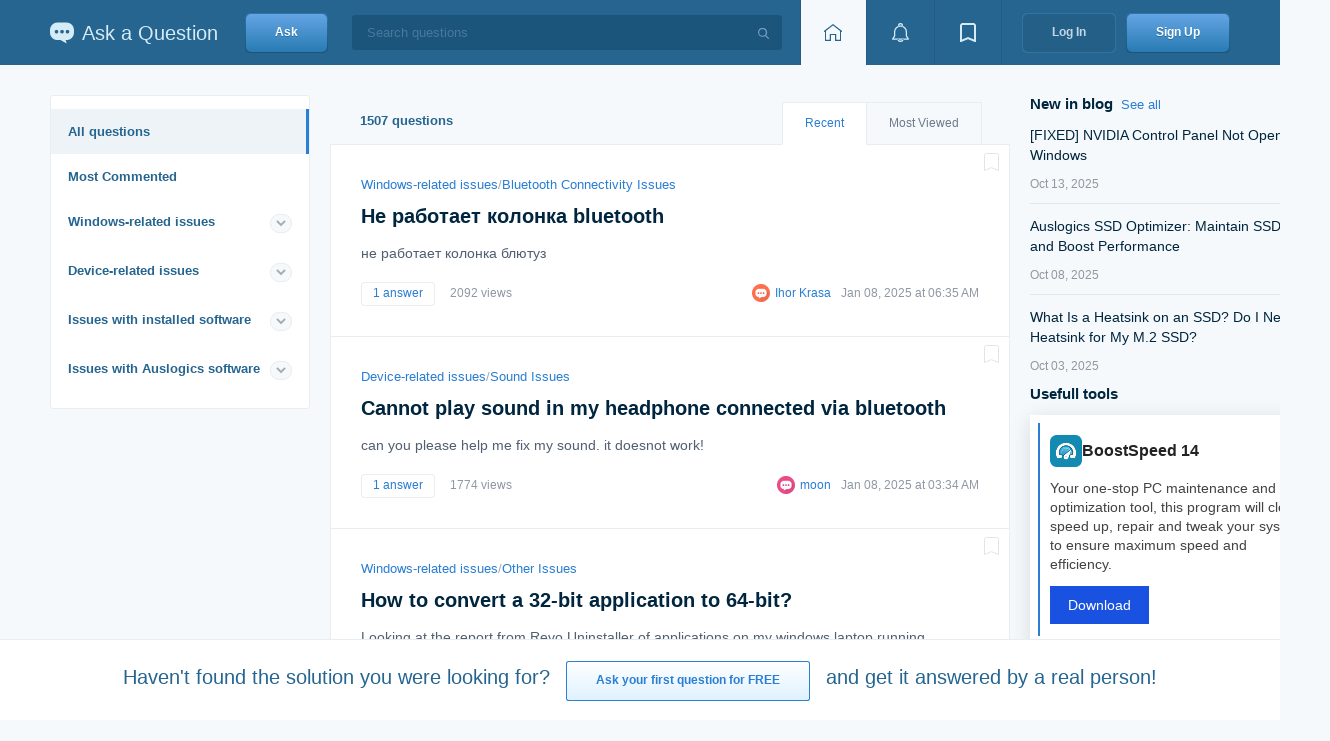

--- FILE ---
content_type: text/html; charset=UTF-8
request_url: https://qa.auslogics.com/questions?page=10&dp-1-page=1
body_size: 16340
content:
<!DOCTYPE html>
<html lang="en-US">
	<head>
		<meta charset="UTF-8">
		<meta http-equiv="X-UA-Compatible" content="IE=edge">
        <link rel="shortcut icon" sizes="16x16 24x24 32x32 48x48 64x64" href="/favicon.ico">
		<meta name="csrf-param" content="_csrf">
<meta name="csrf-token" content="i9iuNIf-O0VE4zV110XDkPFr_BCNoCeSyh1UuJnr5yq_mphi37gPJzOJfRyiFbn1klOtJ7TrUtqeUhL17I-lZg==">
		<title>All Questions | Auslogics Ask a Question</title>
		<meta name="robots" content="noindex">
<meta name="description" content="Access a wide range of PC-related questions and answers. Search and discover solutions to software issues and optimization queries.">
<meta property="og:title" content="All Questions | Auslogics Ask a Question">
<meta property="og:description" content="Access a wide range of PC-related questions and answers. Search and discover solutions to software issues and optimization queries.">
<meta property="og:image" content="https://qa.auslogics.com/img/og-image-1200x630.min.png">
<meta property="og:image:width" content="1200">
<meta property="og:image:height" content="630">
<meta property="og:type" content="article">
<meta property="og:url" content="https://qa.auslogics.com/questions?page=10&amp;dp-1-page=1">
<meta name="twitter:title" content="All Questions | Auslogics Ask a Question">
<meta name="twitter:description" content="Access a wide range of PC-related questions and answers. Search and discover solutions to software issues and optimization queries.">
<meta name="twitter:url" content="https://qa.auslogics.com/questions?page=10&amp;dp-1-page=1">
<meta name="twitter:card" content="summary">
<link href="https://qa.auslogics.com/questions" rel="canonical">
<link href="/static/translate/css/google-translate.min.css?v=1761156439" rel="stylesheet">
<link href="/assets/f5d11a77/site.min.css?v=1761156439" rel="stylesheet">
<script id="adsbygoogle-js" src="https://pagead2.googlesyndication.com/pagead/js/adsbygoogle.js?client=ca-pub-5626105816785274" defer crossorigin="anonymous"></script>
<script src="/static/translate/js/google-translate.min.js?v=1761156439" async></script><!-- Google Tag Manager -->
<script>(function(w,d,s,l,i){w[l]=w[l]||[];w[l].push({'gtm.start':
            new Date().getTime(),event:'gtm.js'});var f=d.getElementsByTagName(s)[0],
        j=d.createElement(s),dl=l!='dataLayer'?'&l='+l:'';j.async=true;j.src=
        'https://www.googletagmanager.com/gtm.js?id='+i+dl;f.parentNode.insertBefore(j,f);
    })(window,document,'script','dataLayer','GTM-PQGDV6B');</script>
<!-- End Google Tag Manager -->
	</head>
	<body class="page i-bem" data-bem='{"page": {}}'>
        <!-- Google Tag Manager (noscript) -->
<noscript><iframe src="https://www.googletagmanager.com/ns.html?id=GTM-PQGDV6B" height="0" width="0" style="display:none;visibility:hidden"></iframe></noscript>
<!-- End Google Tag Manager (noscript) -->
    <!-- header --><script async src="//auslogics.com/tools/sid/connect/?sidp=eyJtYWluQ2F0ZWdvcnlTbHVnIjoiIiwiY2F0ZWdvcnlTbHVnIjoiIiwicGFnZSI6IjEwIiwiZHAtMS1wYWdlIjoiMSIsInJlZmVycmVyIjpudWxsfQ=="></script><div class="header i-bem" data-bem="{&quot;header&quot;:{}}"><div class="header__container"><a class="logo header__logo" href="/"><img class="logo__image" src="/themes/blue/img/logo__image.svg" alt="Website Logo" title="Ask a Question"><div class="logo__text">Ask a Question</div></a><div class="header__ask"><a class="button button_theme_default button_size_xl button_type_link button__control i-bem" href="/landing" data-bem="{&quot;button&quot;:{}}"><span class="button__text">Ask</span></a></div><div class="header__search"><span class="input input_type_search input_theme_dark input_size_xl input_width_available input__search-input i-bem" data-bem="{&quot;input__search-input&quot;: {},&quot;input&quot;: {}}"><span class="input__box"><input type="text" class="input__control" placeholder="Search questions" autocomplete="on"><span class="input__search i-bem" data-bem="{&quot;input__search&quot;:{}}"></span></span></span></div><div class="control-group header__toolbar"><a class="button button_theme_toolbar button_size_xl button_current button_type_link button_text_hidden button__control i-bem" href="/" aria-label="Home page" data-bem="{&quot;button&quot;:{}}"><span class="icon icon_toolbar_home"></span><span class="button__text">Home</span></a><div class="dropdown dropdown_theme_toolbar dropdown_size_xl dropdown_switcher_button i-bem" data-bem="{&quot;dropdown&quot;:{}}"><div class="popup popup_target_anchor popup_autoclosable popup_theme_toolbar dropdown__popup i-bem" data-bem="{&quot;popup&quot;:{&quot;directions&quot;:[&quot;bottom-center&quot;,&quot;top-center&quot;,&quot;right-center&quot;,&quot;left-center&quot;]}}"><div class="popup__content"><div class="system-message"><div class="system-message__title">Notification</div><div class="system-message__button"><a class="button button_theme_aqua button_size_l button_type_link button__control i-bem" href="/login" data-bem="{&quot;button&quot;:{}}"><span class="button__text">Log In</span></a></div><div class="system-message__text">to view this section</div></div></div></div><button class="button button_theme_toolbar button_size_xl dropdown__switcher button__control i-bem" aria-label="View notifications" data-bem="{&quot;button&quot;:{}}"><span class="icon icon_toolbar_event"></span></button></div><div class="dropdown dropdown_theme_toolbar dropdown_size_xl dropdown_switcher_button i-bem" data-bem="{&quot;dropdown&quot;:{}}"><div class="popup popup_target_anchor popup_autoclosable popup_theme_toolbar dropdown__popup i-bem" data-bem="{&quot;popup&quot;:{&quot;directions&quot;:[&quot;bottom-center&quot;,&quot;top-center&quot;,&quot;right-center&quot;,&quot;left-center&quot;]}}"><div class="popup__content"><div class="system-message"><div class="system-message__title">Bookmarks</div><div class="system-message__button"><a class="button button_theme_aqua button_size_l button_type_link button__control i-bem" href="/login" data-bem="{&quot;button&quot;:{}}"><span class="button__text">Log In</span></a></div><div class="system-message__text">to view this section</div></div></div></div><button class="button button_theme_toolbar button_size_xl dropdown__switcher button__control i-bem" aria-label="View bookmarks" data-bem="{&quot;button&quot;:{}}"><span class="icon icon_toolbar_bookmark"></span></button></div></div><div class="header__login"><a class="button button_theme_dark button_size_xl button_type_link button__control i-bem" href="/login" data-bem="{&quot;button&quot;:{}}"><span class="button__text">Log In</span></a></div><div class="header__signup"><a class="button button_theme_default button_size_xl button_type_link button__control i-bem" href="/signup" data-bem="{&quot;button&quot;:{}}"><span class="button__text">Sign Up</span></a></div></div></div><!-- end-header -->
	<div style="display:none;"><h1>All Questions</h1></div><div class="content"><div itemscope itemtype="https://schema.org/WebSite" itemid="https://qa.auslogics.com/#website" style="display:none;"><link itemprop="url" href="https://qa.auslogics.com/"/><meta itemprop="name" content="qa.Auslogics.com"/><meta itemprop="alternateName" content="Ask a question"/><div itemprop="potentialAction" itemscope itemtype="https://schema.org/SearchAction"><meta itemprop="name" content="Search questions"/><meta itemprop="target" content="https://qa.auslogics.com/search?q={query}"/><meta itemprop="query" content="required name=query"/></div></div><div itemscope itemtype="https://schema.org/Organization" itemid="https://qa.auslogics.com/#organization" style="display:none;"><meta itemprop="name" content="Auslogics Labs Pty Ltd."/><link itemprop="url" href="https://auslogics.com"/><link itemprop="logo" href="https://www.auslogics.com/includes/images/header/logo.svg"/><div itemscope itemprop="address" itemtype="https://schema.org/PostalAddress"><meta itemprop="addressCountry" content="AU"><meta itemprop="addressLocality" content="Sydney"><meta itemprop="streetAddress" content="Crows Nest, NSW"><meta itemprop="postalCode" content="1585"><meta itemprop="postOfficeBoxNumber" content="1644"></div></div><div class="content__wrapper" itemscope itemtype="https://schema.org/WebPage" itemid="https://qa.auslogics.com/questions?page=10&amp;dp-1-page=1"><meta itemprop="name" content="All Questions | Auslogics Ask a Question"><link href="https://qa.auslogics.com/questions?page=10&amp;dp-1-page=1" itemprop="url"><div class="content__aside"><div class="rails i-bem" data-bem="{&quot;rails&quot;:{}}"><div class="menu menu_theme_aqua menu_mode_collapse menu__control i-bem" itemscope itemtype="https://schema.org/ItemList" data-bem="{&quot;menu&quot;:{&quot;val&quot;:&quot;https://qa.auslogics.com/questions&quot;}}"><a class="menu__item menu__item_main menu__item_current i-bem" href="https://qa.auslogics.com/questions" itemprop="itemListElement" itemscope itemtype="https://schema.org/SiteNavigationElement" data-bem="{&quot;menu__item&quot;:{}}">All questions<meta itemprop="name" content="All questions"><link itemprop="url" href="https://qa.auslogics.com/questions" ></a><a class="menu__item menu__item_likeGroup i-bem" href="https://qa.auslogics.com/questions/most_commented" itemprop="itemListElement" itemscope itemtype="https://schema.org/SiteNavigationElement" data-bem="{&quot;menu__item&quot;:{}}">Most Commented<meta itemprop="name" content="Most Commented"><link itemprop="url" href="https://qa.auslogics.com/questions/most_commented" ></a><div class="menu__group"><div class="menu__group-title"><a href="https://qa.auslogics.com/questions/windows-related-issues" class="menu__group-link">Windows-related issues</a><span class="menu__tick icon i-bem" data-bem="{&quot;menu__tick&quot;:{}}"><svg xmlns="http://www.w3.org/2000/svg" xmlns:xlink="http://www.w3.org/1999/xlink" width="11px" height="9px"><path fill-rule="evenodd"  stroke="currentColor" stroke-width="2px" stroke-linecap="butt" stroke-linejoin="miter" fill="none" d="M9.014,2.999 L5.005,6.985 L0.993,2.999 "/></svg></span></div><div class="menu__group-wrapper"><a class="menu__item i-bem" href="https://qa.auslogics.com/questions/windows-related-issues/performance-issues" itemprop="itemListElement" itemscope itemtype="https://schema.org/SiteNavigationElement" data-bem="{&quot;menu__item&quot;:{}}">Performance Issues<meta itemprop="name" content="Performance Issues"><link itemprop="url" href="https://qa.auslogics.com/questions/windows-related-issues/performance-issues" ><span class="menu__counter">139</span></a><a class="menu__item i-bem" href="https://qa.auslogics.com/questions/windows-related-issues/files-and-folders-issues" itemprop="itemListElement" itemscope itemtype="https://schema.org/SiteNavigationElement" data-bem="{&quot;menu__item&quot;:{}}">Files and Folders Issues<meta itemprop="name" content="Files and Folders Issues"><link itemprop="url" href="https://qa.auslogics.com/questions/windows-related-issues/files-and-folders-issues" ><span class="menu__counter">128</span></a><a class="menu__item i-bem" href="https://qa.auslogics.com/questions/windows-related-issues/windows-settings-issues" itemprop="itemListElement" itemscope itemtype="https://schema.org/SiteNavigationElement" data-bem="{&quot;menu__item&quot;:{}}">Windows Settings Issues<meta itemprop="name" content="Windows Settings Issues"><link itemprop="url" href="https://qa.auslogics.com/questions/windows-related-issues/windows-settings-issues" ><span class="menu__counter">64</span></a><a class="menu__item i-bem" href="https://qa.auslogics.com/questions/windows-related-issues/windows-installation-and-update" itemprop="itemListElement" itemscope itemtype="https://schema.org/SiteNavigationElement" data-bem="{&quot;menu__item&quot;:{}}">Windows Installation and Update<meta itemprop="name" content="Windows Installation and Update"><link itemprop="url" href="https://qa.auslogics.com/questions/windows-related-issues/windows-installation-and-update" ><span class="menu__counter">61</span></a><a class="menu__item i-bem" href="https://qa.auslogics.com/questions/windows-related-issues/bsod-and-drivers-issues" itemprop="itemListElement" itemscope itemtype="https://schema.org/SiteNavigationElement" data-bem="{&quot;menu__item&quot;:{}}">BSOD and Drivers Issues<meta itemprop="name" content="BSOD and Drivers Issues"><link itemprop="url" href="https://qa.auslogics.com/questions/windows-related-issues/bsod-and-drivers-issues" ><span class="menu__counter">50</span></a><a class="menu__item i-bem" href="https://qa.auslogics.com/questions/windows-related-issues/other-issues" itemprop="itemListElement" itemscope itemtype="https://schema.org/SiteNavigationElement" data-bem="{&quot;menu__item&quot;:{}}">Other Issues<meta itemprop="name" content="Other Issues"><link itemprop="url" href="https://qa.auslogics.com/questions/windows-related-issues/other-issues" ><span class="menu__counter">38</span></a><a class="menu__item i-bem" href="https://qa.auslogics.com/questions/windows-related-issues/default-application-issues" itemprop="itemListElement" itemscope itemtype="https://schema.org/SiteNavigationElement" data-bem="{&quot;menu__item&quot;:{}}">Default Application Issues<meta itemprop="name" content="Default Application Issues"><link itemprop="url" href="https://qa.auslogics.com/questions/windows-related-issues/default-application-issues" ><span class="menu__counter">37</span></a><a class="menu__item i-bem" href="https://qa.auslogics.com/questions/windows-related-issues/bluetooth-connectivity-issues" itemprop="itemListElement" itemscope itemtype="https://schema.org/SiteNavigationElement" data-bem="{&quot;menu__item&quot;:{}}">Bluetooth Connectivity Issues<meta itemprop="name" content="Bluetooth Connectivity Issues"><link itemprop="url" href="https://qa.auslogics.com/questions/windows-related-issues/bluetooth-connectivity-issues" ><span class="menu__counter">33</span></a><a class="menu__item i-bem" href="https://qa.auslogics.com/questions/windows-related-issues/microsoft-office-issues" itemprop="itemListElement" itemscope itemtype="https://schema.org/SiteNavigationElement" data-bem="{&quot;menu__item&quot;:{}}">Microsoft Office Issues<meta itemprop="name" content="Microsoft Office Issues"><link itemprop="url" href="https://qa.auslogics.com/questions/windows-related-issues/microsoft-office-issues" ><span class="menu__counter">17</span></a><a class="menu__item i-bem" href="https://qa.auslogics.com/questions/windows-related-issues/screen-issues" itemprop="itemListElement" itemscope itemtype="https://schema.org/SiteNavigationElement" data-bem="{&quot;menu__item&quot;:{}}">Screen Issues<meta itemprop="name" content="Screen Issues"><link itemprop="url" href="https://qa.auslogics.com/questions/windows-related-issues/screen-issues" ><span class="menu__counter">16</span></a><a class="menu__item i-bem" href="https://qa.auslogics.com/questions/windows-related-issues/internet-browsing-issues" itemprop="itemListElement" itemscope itemtype="https://schema.org/SiteNavigationElement" data-bem="{&quot;menu__item&quot;:{}}">Internet Browsing Issues<meta itemprop="name" content="Internet Browsing Issues"><link itemprop="url" href="https://qa.auslogics.com/questions/windows-related-issues/internet-browsing-issues" ><span class="menu__counter">16</span></a><a class="menu__item i-bem" href="https://qa.auslogics.com/questions/windows-related-issues/network-issues" itemprop="itemListElement" itemscope itemtype="https://schema.org/SiteNavigationElement" data-bem="{&quot;menu__item&quot;:{}}">Network Issues<meta itemprop="name" content="Network Issues"><link itemprop="url" href="https://qa.auslogics.com/questions/windows-related-issues/network-issues" ><span class="menu__counter">14</span></a><a class="menu__item i-bem" href="https://qa.auslogics.com/questions/windows-related-issues/sound-issues" itemprop="itemListElement" itemscope itemtype="https://schema.org/SiteNavigationElement" data-bem="{&quot;menu__item&quot;:{}}">Sound Issues<meta itemprop="name" content="Sound Issues"><link itemprop="url" href="https://qa.auslogics.com/questions/windows-related-issues/sound-issues" ><span class="menu__counter">14</span></a><a class="menu__item i-bem" href="https://qa.auslogics.com/questions/windows-related-issues/microsoft-edge-issues" itemprop="itemListElement" itemscope itemtype="https://schema.org/SiteNavigationElement" data-bem="{&quot;menu__item&quot;:{}}">Microsoft Edge Issues<meta itemprop="name" content="Microsoft Edge Issues"><link itemprop="url" href="https://qa.auslogics.com/questions/windows-related-issues/microsoft-edge-issues" ><span class="menu__counter">13</span></a><a class="menu__item i-bem" href="https://qa.auslogics.com/questions/windows-related-issues/start-menu-issues" itemprop="itemListElement" itemscope itemtype="https://schema.org/SiteNavigationElement" data-bem="{&quot;menu__item&quot;:{}}">Start Menu Issues<meta itemprop="name" content="Start Menu Issues"><link itemprop="url" href="https://qa.auslogics.com/questions/windows-related-issues/start-menu-issues" ><span class="menu__counter">13</span></a><a class="menu__item i-bem" href="https://qa.auslogics.com/questions/windows-related-issues/windows-activation" itemprop="itemListElement" itemscope itemtype="https://schema.org/SiteNavigationElement" data-bem="{&quot;menu__item&quot;:{}}">Windows Activation<meta itemprop="name" content="Windows Activation"><link itemprop="url" href="https://qa.auslogics.com/questions/windows-related-issues/windows-activation" ><span class="menu__counter">12</span></a><a class="menu__item i-bem" href="https://qa.auslogics.com/questions/windows-related-issues/battery-issues" itemprop="itemListElement" itemscope itemtype="https://schema.org/SiteNavigationElement" data-bem="{&quot;menu__item&quot;:{}}">Battery Issues<meta itemprop="name" content="Battery Issues"><link itemprop="url" href="https://qa.auslogics.com/questions/windows-related-issues/battery-issues" ><span class="menu__counter">11</span></a><a class="menu__item i-bem" href="https://qa.auslogics.com/questions/windows-related-issues/privacy-issues" itemprop="itemListElement" itemscope itemtype="https://schema.org/SiteNavigationElement" data-bem="{&quot;menu__item&quot;:{}}">Privacy Issues<meta itemprop="name" content="Privacy Issues"><link itemprop="url" href="https://qa.auslogics.com/questions/windows-related-issues/privacy-issues" ><span class="menu__counter">11</span></a><a class="menu__item i-bem" href="https://qa.auslogics.com/questions/windows-related-issues/microsoft-store-issues" itemprop="itemListElement" itemscope itemtype="https://schema.org/SiteNavigationElement" data-bem="{&quot;menu__item&quot;:{}}">Microsoft Store Issues<meta itemprop="name" content="Microsoft Store Issues"><link itemprop="url" href="https://qa.auslogics.com/questions/windows-related-issues/microsoft-store-issues" ><span class="menu__counter">11</span></a><a class="menu__item i-bem" href="https://qa.auslogics.com/questions/windows-related-issues/windows-defender-issues" itemprop="itemListElement" itemscope itemtype="https://schema.org/SiteNavigationElement" data-bem="{&quot;menu__item&quot;:{}}">Windows Defender Issues<meta itemprop="name" content="Windows Defender Issues"><link itemprop="url" href="https://qa.auslogics.com/questions/windows-related-issues/windows-defender-issues" ><span class="menu__counter">10</span></a><a class="menu__item i-bem" href="https://qa.auslogics.com/questions/windows-related-issues/windows-backup-issues" itemprop="itemListElement" itemscope itemtype="https://schema.org/SiteNavigationElement" data-bem="{&quot;menu__item&quot;:{}}">Windows Backup Issues<meta itemprop="name" content="Windows Backup Issues"><link itemprop="url" href="https://qa.auslogics.com/questions/windows-related-issues/windows-backup-issues" ><span class="menu__counter">9</span></a><a class="menu__item i-bem" href="https://qa.auslogics.com/questions/windows-related-issues/installed-antiviruses-issues" itemprop="itemListElement" itemscope itemtype="https://schema.org/SiteNavigationElement" data-bem="{&quot;menu__item&quot;:{}}">Installed Antiviruses Issues<meta itemprop="name" content="Installed Antiviruses Issues"><link itemprop="url" href="https://qa.auslogics.com/questions/windows-related-issues/installed-antiviruses-issues" ><span class="menu__counter">8</span></a><a class="menu__item i-bem" href="https://qa.auslogics.com/questions/windows-related-issues/cortana-issues" itemprop="itemListElement" itemscope itemtype="https://schema.org/SiteNavigationElement" data-bem="{&quot;menu__item&quot;:{}}">Cortana Issues<meta itemprop="name" content="Cortana Issues"><link itemprop="url" href="https://qa.auslogics.com/questions/windows-related-issues/cortana-issues" ><span class="menu__counter">6</span></a><a class="menu__item i-bem" href="https://qa.auslogics.com/questions/windows-related-issues/dvd-and-cd-playback-issues" itemprop="itemListElement" itemscope itemtype="https://schema.org/SiteNavigationElement" data-bem="{&quot;menu__item&quot;:{}}">DVD and CD playback Issues<meta itemprop="name" content="DVD and CD playback Issues"><link itemprop="url" href="https://qa.auslogics.com/questions/windows-related-issues/dvd-and-cd-playback-issues" ><span class="menu__counter">4</span></a><a class="menu__item i-bem" href="https://qa.auslogics.com/questions/windows-related-issues/windows-onedrive-issues" itemprop="itemListElement" itemscope itemtype="https://schema.org/SiteNavigationElement" data-bem="{&quot;menu__item&quot;:{}}">Windows OneDrive Issues<meta itemprop="name" content="Windows OneDrive Issues"><link itemprop="url" href="https://qa.auslogics.com/questions/windows-related-issues/windows-onedrive-issues" ><span class="menu__counter">4</span></a><a class="menu__item i-bem" href="https://qa.auslogics.com/questions/windows-related-issues/search-engines-issues" itemprop="itemListElement" itemscope itemtype="https://schema.org/SiteNavigationElement" data-bem="{&quot;menu__item&quot;:{}}">Search Engines Issues<meta itemprop="name" content="Search Engines Issues"><link itemprop="url" href="https://qa.auslogics.com/questions/windows-related-issues/search-engines-issues" ><span class="menu__counter">3</span></a><a class="menu__item i-bem" href="https://qa.auslogics.com/questions/windows-related-issues/virtual-desktops-issues" itemprop="itemListElement" itemscope itemtype="https://schema.org/SiteNavigationElement" data-bem="{&quot;menu__item&quot;:{}}">Virtual Desktops Issues<meta itemprop="name" content="Virtual Desktops Issues"><link itemprop="url" href="https://qa.auslogics.com/questions/windows-related-issues/virtual-desktops-issues" ><span class="menu__counter">3</span></a><a class="menu__item i-bem" href="https://qa.auslogics.com/questions/windows-related-issues/touchpad-problems" itemprop="itemListElement" itemscope itemtype="https://schema.org/SiteNavigationElement" data-bem="{&quot;menu__item&quot;:{}}">TouchPad Problems<meta itemprop="name" content="TouchPad Problems"><link itemprop="url" href="https://qa.auslogics.com/questions/windows-related-issues/touchpad-problems" ><span class="menu__counter">2</span></a><a class="menu__item i-bem" href="https://qa.auslogics.com/questions/windows-related-issues/video-issues" itemprop="itemListElement" itemscope itemtype="https://schema.org/SiteNavigationElement" data-bem="{&quot;menu__item&quot;:{}}">Video Issues<meta itemprop="name" content="Video Issues"><link itemprop="url" href="https://qa.auslogics.com/questions/windows-related-issues/video-issues" ><span class="menu__counter">2</span></a></div></div><div class="menu__group"><div class="menu__group-title"><a href="https://qa.auslogics.com/questions/device-related-issues" class="menu__group-link">Device-related issues</a><span class="menu__tick icon i-bem" data-bem="{&quot;menu__tick&quot;:{}}"><svg xmlns="http://www.w3.org/2000/svg" xmlns:xlink="http://www.w3.org/1999/xlink" width="11px" height="9px"><path fill-rule="evenodd"  stroke="currentColor" stroke-width="2px" stroke-linecap="butt" stroke-linejoin="miter" fill="none" d="M9.014,2.999 L5.005,6.985 L0.993,2.999 "/></svg></span></div><a class="menu__item i-bem" href="https://qa.auslogics.com/questions/device-related-issues/hdd-and-ssd-issues" itemprop="itemListElement" itemscope itemtype="https://schema.org/SiteNavigationElement" data-bem="{&quot;menu__item&quot;:{}}">HDD and SSD Issues<meta itemprop="name" content="HDD and SSD Issues"><link itemprop="url" href="https://qa.auslogics.com/questions/device-related-issues/hdd-and-ssd-issues" ><span class="menu__counter">74</span></a><a class="menu__item i-bem" href="https://qa.auslogics.com/questions/device-related-issues/sound-issues-2" itemprop="itemListElement" itemscope itemtype="https://schema.org/SiteNavigationElement" data-bem="{&quot;menu__item&quot;:{}}">Sound Issues<meta itemprop="name" content="Sound Issues"><link itemprop="url" href="https://qa.auslogics.com/questions/device-related-issues/sound-issues-2" ><span class="menu__counter">48</span></a><a class="menu__item i-bem" href="https://qa.auslogics.com/questions/device-related-issues/keyboard-and-mouse-issues" itemprop="itemListElement" itemscope itemtype="https://schema.org/SiteNavigationElement" data-bem="{&quot;menu__item&quot;:{}}">Keyboard and Mouse Issues<meta itemprop="name" content="Keyboard and Mouse Issues"><link itemprop="url" href="https://qa.auslogics.com/questions/device-related-issues/keyboard-and-mouse-issues" ><span class="menu__counter">28</span></a><a class="menu__item i-bem" href="https://qa.auslogics.com/questions/device-related-issues/printer-scanner-and-fax-issues" itemprop="itemListElement" itemscope itemtype="https://schema.org/SiteNavigationElement" data-bem="{&quot;menu__item&quot;:{}}">Printer, Scanner and Fax Issues<meta itemprop="name" content="Printer, Scanner and Fax Issues"><link itemprop="url" href="https://qa.auslogics.com/questions/device-related-issues/printer-scanner-and-fax-issues" ><span class="menu__counter">20</span></a><a class="menu__item i-bem" href="https://qa.auslogics.com/questions/device-related-issues/network-adapters-issues" itemprop="itemListElement" itemscope itemtype="https://schema.org/SiteNavigationElement" data-bem="{&quot;menu__item&quot;:{}}">Network Adapters Issues<meta itemprop="name" content="Network Adapters Issues"><link itemprop="url" href="https://qa.auslogics.com/questions/device-related-issues/network-adapters-issues" ><span class="menu__counter">18</span></a><a class="menu__item i-bem" href="https://qa.auslogics.com/questions/device-related-issues/usb" itemprop="itemListElement" itemscope itemtype="https://schema.org/SiteNavigationElement" data-bem="{&quot;menu__item&quot;:{}}">USB Issues<meta itemprop="name" content="USB Issues"><link itemprop="url" href="https://qa.auslogics.com/questions/device-related-issues/usb" ><span class="menu__counter">18</span></a><a class="menu__item i-bem" href="https://qa.auslogics.com/questions/device-related-issues/display-issues" itemprop="itemListElement" itemscope itemtype="https://schema.org/SiteNavigationElement" data-bem="{&quot;menu__item&quot;:{}}">Display Issues<meta itemprop="name" content="Display Issues"><link itemprop="url" href="https://qa.auslogics.com/questions/device-related-issues/display-issues" ><span class="menu__counter">17</span></a><a class="menu__item i-bem" href="https://qa.auslogics.com/questions/device-related-issues/video-adapters-issues" itemprop="itemListElement" itemscope itemtype="https://schema.org/SiteNavigationElement" data-bem="{&quot;menu__item&quot;:{}}">Video Adapters Issues<meta itemprop="name" content="Video Adapters Issues"><link itemprop="url" href="https://qa.auslogics.com/questions/device-related-issues/video-adapters-issues" ><span class="menu__counter">11</span></a><a class="menu__item i-bem" href="https://qa.auslogics.com/questions/device-related-issues/webcams-issues" itemprop="itemListElement" itemscope itemtype="https://schema.org/SiteNavigationElement" data-bem="{&quot;menu__item&quot;:{}}">WebCams Issues<meta itemprop="name" content="WebCams Issues"><link itemprop="url" href="https://qa.auslogics.com/questions/device-related-issues/webcams-issues" ><span class="menu__counter">8</span></a><a class="menu__item i-bem" href="https://qa.auslogics.com/questions/device-related-issues/dvd-and-cd-issues" itemprop="itemListElement" itemscope itemtype="https://schema.org/SiteNavigationElement" data-bem="{&quot;menu__item&quot;:{}}">DVD and CD Issues<meta itemprop="name" content="DVD and CD Issues"><link itemprop="url" href="https://qa.auslogics.com/questions/device-related-issues/dvd-and-cd-issues" ><span class="menu__counter">2</span></a></div><div class="menu__group"><div class="menu__group-title"><a href="https://qa.auslogics.com/questions/issues-with-installed-software" class="menu__group-link">Issues with installed software</a><span class="menu__tick icon i-bem" data-bem="{&quot;menu__tick&quot;:{}}"><svg xmlns="http://www.w3.org/2000/svg" xmlns:xlink="http://www.w3.org/1999/xlink" width="11px" height="9px"><path fill-rule="evenodd"  stroke="currentColor" stroke-width="2px" stroke-linecap="butt" stroke-linejoin="miter" fill="none" d="M9.014,2.999 L5.005,6.985 L0.993,2.999 "/></svg></span></div><a class="menu__item i-bem" href="https://qa.auslogics.com/questions/issues-with-installed-software/google-chrome" itemprop="itemListElement" itemscope itemtype="https://schema.org/SiteNavigationElement" data-bem="{&quot;menu__item&quot;:{}}">Google Chrome<meta itemprop="name" content="Google Chrome"><link itemprop="url" href="https://qa.auslogics.com/questions/issues-with-installed-software/google-chrome" ><span class="menu__counter">18</span></a><a class="menu__item i-bem" href="https://qa.auslogics.com/questions/issues-with-installed-software/malwarebytes" itemprop="itemListElement" itemscope itemtype="https://schema.org/SiteNavigationElement" data-bem="{&quot;menu__item&quot;:{}}">Malwarebytes<meta itemprop="name" content="Malwarebytes"><link itemprop="url" href="https://qa.auslogics.com/questions/issues-with-installed-software/malwarebytes" ><span class="menu__counter">5</span></a><a class="menu__item i-bem" href="https://qa.auslogics.com/questions/issues-with-installed-software/outlook" itemprop="itemListElement" itemscope itemtype="https://schema.org/SiteNavigationElement" data-bem="{&quot;menu__item&quot;:{}}">Outlook<meta itemprop="name" content="Outlook"><link itemprop="url" href="https://qa.auslogics.com/questions/issues-with-installed-software/outlook" ><span class="menu__counter">5</span></a><a class="menu__item i-bem" href="https://qa.auslogics.com/questions/issues-with-installed-software/acronis" itemprop="itemListElement" itemscope itemtype="https://schema.org/SiteNavigationElement" data-bem="{&quot;menu__item&quot;:{}}">Acronis<meta itemprop="name" content="Acronis"><link itemprop="url" href="https://qa.auslogics.com/questions/issues-with-installed-software/acronis" ><span class="menu__counter">4</span></a><a class="menu__item i-bem" href="https://qa.auslogics.com/questions/issues-with-installed-software/fences" itemprop="itemListElement" itemscope itemtype="https://schema.org/SiteNavigationElement" data-bem="{&quot;menu__item&quot;:{}}">Fences<meta itemprop="name" content="Fences"><link itemprop="url" href="https://qa.auslogics.com/questions/issues-with-installed-software/fences" ><span class="menu__counter">3</span></a><a class="menu__item i-bem" href="https://qa.auslogics.com/questions/issues-with-installed-software/microsoft-edge-2" itemprop="itemListElement" itemscope itemtype="https://schema.org/SiteNavigationElement" data-bem="{&quot;menu__item&quot;:{}}">Microsoft Edge<meta itemprop="name" content="Microsoft Edge"><link itemprop="url" href="https://qa.auslogics.com/questions/issues-with-installed-software/microsoft-edge-2" ><span class="menu__counter">3</span></a><a class="menu__item i-bem" href="https://qa.auslogics.com/questions/issues-with-installed-software/steam" itemprop="itemListElement" itemscope itemtype="https://schema.org/SiteNavigationElement" data-bem="{&quot;menu__item&quot;:{}}">Steam<meta itemprop="name" content="Steam"><link itemprop="url" href="https://qa.auslogics.com/questions/issues-with-installed-software/steam" ><span class="menu__counter">3</span></a><a class="menu__item i-bem" href="https://qa.auslogics.com/questions/issues-with-installed-software/thunderbird" itemprop="itemListElement" itemscope itemtype="https://schema.org/SiteNavigationElement" data-bem="{&quot;menu__item&quot;:{}}">Thunderbird<meta itemprop="name" content="Thunderbird"><link itemprop="url" href="https://qa.auslogics.com/questions/issues-with-installed-software/thunderbird" ><span class="menu__counter">3</span></a></div><div class="menu__group"><div class="menu__group-title"><a href="https://qa.auslogics.com/questions/issues-with-auslogics-software" class="menu__group-link">Issues with Auslogics software</a><span class="menu__tick icon i-bem" data-bem="{&quot;menu__tick&quot;:{}}"><svg xmlns="http://www.w3.org/2000/svg" xmlns:xlink="http://www.w3.org/1999/xlink" width="11px" height="9px"><path fill-rule="evenodd"  stroke="currentColor" stroke-width="2px" stroke-linecap="butt" stroke-linejoin="miter" fill="none" d="M9.014,2.999 L5.005,6.985 L0.993,2.999 "/></svg></span></div><a class="menu__item i-bem" href="https://qa.auslogics.com/questions/issues-with-auslogics-software/boostspeed" itemprop="itemListElement" itemscope itemtype="https://schema.org/SiteNavigationElement" data-bem="{&quot;menu__item&quot;:{}}">BoostSpeed<meta itemprop="name" content="BoostSpeed"><link itemprop="url" href="https://qa.auslogics.com/questions/issues-with-auslogics-software/boostspeed" ><span class="menu__counter">306</span></a><a class="menu__item i-bem" href="https://qa.auslogics.com/questions/issues-with-auslogics-software/duplicate-file-finder" itemprop="itemListElement" itemscope itemtype="https://schema.org/SiteNavigationElement" data-bem="{&quot;menu__item&quot;:{}}">Duplicate File Finder<meta itemprop="name" content="Duplicate File Finder"><link itemprop="url" href="https://qa.auslogics.com/questions/issues-with-auslogics-software/duplicate-file-finder" ><span class="menu__counter">29</span></a><a class="menu__item i-bem" href="https://qa.auslogics.com/questions/issues-with-auslogics-software/disk-defrag" itemprop="itemListElement" itemscope itemtype="https://schema.org/SiteNavigationElement" data-bem="{&quot;menu__item&quot;:{}}">Disk Defrag<meta itemprop="name" content="Disk Defrag"><link itemprop="url" href="https://qa.auslogics.com/questions/issues-with-auslogics-software/disk-defrag" ><span class="menu__counter">26</span></a><a class="menu__item i-bem" href="https://qa.auslogics.com/questions/issues-with-auslogics-software/driver-updater" itemprop="itemListElement" itemscope itemtype="https://schema.org/SiteNavigationElement" data-bem="{&quot;menu__item&quot;:{}}">Driver Updater<meta itemprop="name" content="Driver Updater"><link itemprop="url" href="https://qa.auslogics.com/questions/issues-with-auslogics-software/driver-updater" ><span class="menu__counter">15</span></a><a class="menu__item i-bem" href="https://qa.auslogics.com/questions/issues-with-auslogics-software/registry-cleaner" itemprop="itemListElement" itemscope itemtype="https://schema.org/SiteNavigationElement" data-bem="{&quot;menu__item&quot;:{}}">Registry Cleaner<meta itemprop="name" content="Registry Cleaner"><link itemprop="url" href="https://qa.auslogics.com/questions/issues-with-auslogics-software/registry-cleaner" ><span class="menu__counter">7</span></a><a class="menu__item i-bem" href="https://qa.auslogics.com/questions/issues-with-auslogics-software/windows-slimmer" itemprop="itemListElement" itemscope itemtype="https://schema.org/SiteNavigationElement" data-bem="{&quot;menu__item&quot;:{}}">Windows Slimmer<meta itemprop="name" content="Windows Slimmer"><link itemprop="url" href="https://qa.auslogics.com/questions/issues-with-auslogics-software/windows-slimmer" ><span class="menu__counter">7</span></a><a class="menu__item i-bem" href="https://qa.auslogics.com/questions/issues-with-auslogics-software/anti-malware" itemprop="itemListElement" itemscope itemtype="https://schema.org/SiteNavigationElement" data-bem="{&quot;menu__item&quot;:{}}">Anti-Malware<meta itemprop="name" content="Anti-Malware"><link itemprop="url" href="https://qa.auslogics.com/questions/issues-with-auslogics-software/anti-malware" ><span class="menu__counter">5</span></a><a class="menu__item i-bem" href="https://qa.auslogics.com/questions/issues-with-auslogics-software/bitreplica" itemprop="itemListElement" itemscope itemtype="https://schema.org/SiteNavigationElement" data-bem="{&quot;menu__item&quot;:{}}">BitReplica<meta itemprop="name" content="BitReplica"><link itemprop="url" href="https://qa.auslogics.com/questions/issues-with-auslogics-software/bitreplica" ><span class="menu__counter">2</span></a><a class="menu__item i-bem" href="https://qa.auslogics.com/questions/issues-with-auslogics-software/file-recovery" itemprop="itemListElement" itemscope itemtype="https://schema.org/SiteNavigationElement" data-bem="{&quot;menu__item&quot;:{}}">File Recovery<meta itemprop="name" content="File Recovery"><link itemprop="url" href="https://qa.auslogics.com/questions/issues-with-auslogics-software/file-recovery" ><span class="menu__counter">2</span></a><a class="menu__item i-bem" href="https://qa.auslogics.com/questions/issues-with-auslogics-software/ssd-optimizer" itemprop="itemListElement" itemscope itemtype="https://schema.org/SiteNavigationElement" data-bem="{&quot;menu__item&quot;:{}}">SSD Optimizer<meta itemprop="name" content="SSD Optimizer"><link itemprop="url" href="https://qa.auslogics.com/questions/issues-with-auslogics-software/ssd-optimizer" ><span class="menu__counter">1</span></a></div></div></div></div><div class="content__page content__page_short"><div id="p0" data-pjax-container="" data-pjax-push-state data-pjax-timeout="3000"><div class="tab tab_theme_aqua i-bem" data-bem="{&quot;tab&quot;:{}}"><div class="tab__header"><div class="tab__title">1507 questions</div><div class="tab__nav"><a class="tab__button tab__button_current i-bem" href="https://qa.auslogics.com/" data-tab-id="#recent" data-bem="{&quot;tab__button&quot;:{}}">Recent</a><a class="tab__button i-bem" href="https://qa.auslogics.com/questions/most-viewed" data-tab-id="#most-viewed" data-bem="{&quot;tab__button&quot;:{}}">Most Viewed</a></div></div><div class="tab__content tab__content_current" data-tab="#recent"><div id="w0" class="list-view">
<div data-key="4687"><div class="question" itemprop="hasPart" itemscope itemtype="https://schema.org/DiscussionForumPosting" itemid="https://qa.auslogics.com/question/resenie-problem"><meta itemprop="headline" content="Не работает колонка bluetooth"><meta itemprop="image" content="https://qa.auslogics.com/bundles/site/question__img.png"><meta itemprop="url" content="https://qa.auslogics.com/question/resenie-problem"><meta name="question-dateCreated-4687" itemprop="dateCreated" datetime="2025-01-08T06:35:52Z" content="2025-01-08T06:35:52Z"/><meta name="question-datePublished-4687" itemprop="datePublished" datetime="2025-01-08T06:35:52Z" content="2025-01-08T06:35:52Z"/><div class="question__bookmark"><div class="bookmark i-bem" data-bem="{&quot;bookmark&quot;:{&quot;questionId&quot;:&quot;4687&quot;}}"></div></div><div class="question__breadcrumbs"><a class="link link_theme_aqua link__control" href="https://qa.auslogics.com/questions/windows-related-issues"><span class="link__text">Windows-related issues</span></a> / <a class="link link_theme_aqua link__control" href="https://qa.auslogics.com/questions/windows-related-issues/bluetooth-connectivity-issues"><span class="link__text">Bluetooth Connectivity Issues</span></a></div><h2 class="question__title" itemprop="name"><a class="link link_theme_sea link__control" href="https://qa.auslogics.com/question/resenie-problem"><span class="link__text">Не работает колонка bluetooth</span></a></h2><div class="question__text"><p>не работает колонка блютуз</p></div><div class="question__meta"><div class="question__answers"><a class="button button_type_link button_size_s button_theme_aqua button__control i-bem" href="https://qa.auslogics.com/question/resenie-problem#answers" data-bem="{&quot;button&quot;:{}}"><span class="button__text">1 answer</span></a><div itemprop="interactionStatistic" itemscope itemtype="https://schema.org/InteractionCounter" style="display:none;"><meta itemprop="interactionType" content="https://schema.org/CommentAction"/><meta itemprop="userInteractionCount" content="1" /></div></div><div class="question__views">2092 views</div><div class="question__author" itemprop="author" itemscope itemtype="http://schema.org/Person" itemid="https://qa.auslogics.com/user/ihor-krasa"><meta itemprop="name" content="Ihor Krasa"><meta itemprop="url" content="https://qa.auslogics.com/user/ihor-krasa"><div class="icon"><img src="https://qa.auslogics.com/img/avatar/4_18x18.png" width="18" height="18" alt="Profile photo for Ihor Krasa" title="Ihor Krasa"></div><a class="link link_theme_aqua link__control" href="https://qa.auslogics.com/user/ihor-krasa"><span class="link__text">Ihor Krasa</span></a></div><div class="question__time">Jan 08, 2025 at 06:35 AM</div></div></div></div>

<div data-key="4681"><div class="question" itemprop="hasPart" itemscope itemtype="https://schema.org/DiscussionForumPosting" itemid="https://qa.auslogics.com/question/i-cannot-play-sound-in-my-headphone-conected-via-bluetooth"><meta itemprop="headline" content="Cannot play sound in my headphone connected via bluetooth"><meta itemprop="image" content="https://qa.auslogics.com/bundles/site/question__img.png"><meta itemprop="url" content="https://qa.auslogics.com/question/i-cannot-play-sound-in-my-headphone-conected-via-bluetooth"><meta name="question-dateCreated-4681" itemprop="dateCreated" datetime="2025-01-08T03:34:37Z" content="2025-01-08T03:34:37Z"/><meta name="question-datePublished-4681" itemprop="datePublished" datetime="2025-01-08T03:34:37Z" content="2025-01-08T03:34:37Z"/><div class="question__bookmark"><div class="bookmark i-bem" data-bem="{&quot;bookmark&quot;:{&quot;questionId&quot;:&quot;4681&quot;}}"></div></div><div class="question__breadcrumbs"><a class="link link_theme_aqua link__control" href="https://qa.auslogics.com/questions/device-related-issues"><span class="link__text">Device-related issues</span></a> / <a class="link link_theme_aqua link__control" href="https://qa.auslogics.com/questions/device-related-issues/sound-issues-2"><span class="link__text">Sound Issues</span></a></div><h2 class="question__title" itemprop="name"><a class="link link_theme_sea link__control" href="https://qa.auslogics.com/question/i-cannot-play-sound-in-my-headphone-conected-via-bluetooth"><span class="link__text">Cannot play sound in my headphone connected via bluetooth</span></a></h2><div class="question__text"><p>can you please help me fix my sound. it doesnot work!</p></div><div class="question__meta"><div class="question__answers"><a class="button button_type_link button_size_s button_theme_aqua button__control i-bem" href="https://qa.auslogics.com/question/i-cannot-play-sound-in-my-headphone-conected-via-bluetooth#answers" data-bem="{&quot;button&quot;:{}}"><span class="button__text">1 answer</span></a><div itemprop="interactionStatistic" itemscope itemtype="https://schema.org/InteractionCounter" style="display:none;"><meta itemprop="interactionType" content="https://schema.org/CommentAction"/><meta itemprop="userInteractionCount" content="1" /></div></div><div class="question__views">1774 views</div><div class="question__author" itemprop="author" itemscope itemtype="http://schema.org/Person" itemid="https://qa.auslogics.com/user/moon-ant"><meta itemprop="name" content="moon"><meta itemprop="url" content="https://qa.auslogics.com/user/moon-ant"><div class="icon"><img src="https://qa.auslogics.com/img/avatar/5_18x18.png" width="18" height="18" alt="Profile photo for moon" title="moon"></div><a class="link link_theme_aqua link__control" href="https://qa.auslogics.com/user/moon-ant"><span class="link__text">moon</span></a></div><div class="question__time">Jan 08, 2025 at 03:34 AM</div></div></div></div>

<div data-key="4679"><div class="question" itemprop="hasPart" itemscope itemtype="https://schema.org/DiscussionForumPosting" itemid="https://qa.auslogics.com/question/32-bit-and-64-bit-versions"><meta itemprop="headline" content="How to convert a 32-bit application to 64-bit?"><meta itemprop="image" content="https://qa.auslogics.com/bundles/site/question__img.png"><meta itemprop="url" content="https://qa.auslogics.com/question/32-bit-and-64-bit-versions"><meta name="question-dateCreated-4679" itemprop="dateCreated" datetime="2025-01-08T03:58:40Z" content="2025-01-08T03:58:40Z"/><meta name="question-datePublished-4679" itemprop="datePublished" datetime="2025-01-08T03:58:40Z" content="2025-01-08T03:58:40Z"/><div class="question__bookmark"><div class="bookmark i-bem" data-bem="{&quot;bookmark&quot;:{&quot;questionId&quot;:&quot;4679&quot;}}"></div></div><div class="question__breadcrumbs"><a class="link link_theme_aqua link__control" href="https://qa.auslogics.com/questions/windows-related-issues"><span class="link__text">Windows-related issues</span></a> / <a class="link link_theme_aqua link__control" href="https://qa.auslogics.com/questions/windows-related-issues/other-issues"><span class="link__text">Other Issues</span></a></div><h2 class="question__title" itemprop="name"><a class="link link_theme_sea link__control" href="https://qa.auslogics.com/question/32-bit-and-64-bit-versions"><span class="link__text">How to convert a 32-bit application to 64-bit?</span></a></h2><div class="question__text"><p>Looking at the report from Revo Uninstaller of applications on my windows laptop running Windows 10, I can see most of them are the 64-bit version but quite a few of them (including Auslogics Boostspeed 13, Adobe Digital Editions 4.5, Kaspersky, Dropbox to name a few) are showing as the 32-bit version. <br />I believe if these were the 64-bit version they will run better and faster. <br />Is there anything I can do to convert them from 32-bit to 64-bit? <br />Please advise. <br />Thanks! <br />Chris</p></div><div class="question__meta"><div class="question__answers"><a class="button button_type_link button_size_s button_theme_aqua button__control i-bem" href="https://qa.auslogics.com/question/32-bit-and-64-bit-versions#answers" data-bem="{&quot;button&quot;:{}}"><span class="button__text">1 answer</span></a><div itemprop="interactionStatistic" itemscope itemtype="https://schema.org/InteractionCounter" style="display:none;"><meta itemprop="interactionType" content="https://schema.org/CommentAction"/><meta itemprop="userInteractionCount" content="1" /></div></div><div class="question__views">1800 views</div><div class="question__author" itemprop="author" itemscope itemtype="http://schema.org/Person" itemid="https://qa.auslogics.com/user/cmaddi1206"><meta itemprop="name" content="cmaddi1206"><meta itemprop="url" content="https://qa.auslogics.com/user/cmaddi1206"><div class="icon"><img src="https://qa.auslogics.com/img/avatar/5_18x18.png" width="18" height="18" alt="Profile photo for cmaddi1206" title="cmaddi1206"></div><a class="link link_theme_aqua link__control" href="https://qa.auslogics.com/user/cmaddi1206"><span class="link__text">cmaddi1206</span></a></div><div class="question__time">Jan 08, 2025 at 03:58 AM</div></div></div></div>

<div data-key="4677"><div class="question" itemprop="hasPart" itemscope itemtype="https://schema.org/DiscussionForumPosting" itemid="https://qa.auslogics.com/question/delete-all-script-typed-into-google-search"><meta itemprop="headline" content="How to delete all google search history?"><meta itemprop="image" content="https://qa.auslogics.com/bundles/site/question__img.png"><meta itemprop="url" content="https://qa.auslogics.com/question/delete-all-script-typed-into-google-search"><meta name="question-dateCreated-4677" itemprop="dateCreated" datetime="2025-01-08T06:54:17Z" content="2025-01-08T06:54:17Z"/><meta name="question-datePublished-4677" itemprop="datePublished" datetime="2025-01-08T06:54:17Z" content="2025-01-08T06:54:17Z"/><div class="question__bookmark"><div class="bookmark i-bem" data-bem="{&quot;bookmark&quot;:{&quot;questionId&quot;:&quot;4677&quot;}}"></div></div><div class="question__breadcrumbs"><a class="link link_theme_aqua link__control" href="https://qa.auslogics.com/questions/issues-with-installed-software"><span class="link__text">Issues with installed software</span></a> / <a class="link link_theme_aqua link__control" href="https://qa.auslogics.com/questions/issues-with-installed-software/google-chrome"><span class="link__text">Google Chrome</span></a></div><h2 class="question__title" itemprop="name"><a class="link link_theme_sea link__control" href="https://qa.auslogics.com/question/delete-all-script-typed-into-google-search"><span class="link__text">How to delete all google search history?</span></a></h2><div class="question__text"><p>When I type something into incognito window,how do remove it so it can never appear again?</p></div><div class="question__meta"><div class="question__answers"><a class="button button_type_link button_size_s button_theme_aqua button__control i-bem" href="https://qa.auslogics.com/question/delete-all-script-typed-into-google-search#answers" data-bem="{&quot;button&quot;:{}}"><span class="button__text">1 answer</span></a><div itemprop="interactionStatistic" itemscope itemtype="https://schema.org/InteractionCounter" style="display:none;"><meta itemprop="interactionType" content="https://schema.org/CommentAction"/><meta itemprop="userInteractionCount" content="1" /></div></div><div class="question__views">1698 views</div><div class="question__author" itemprop="author" itemscope itemtype="http://schema.org/Person" itemid="https://qa.auslogics.com/user/laurence-mis"><meta itemprop="name" content="LAURENCE"><meta itemprop="url" content="https://qa.auslogics.com/user/laurence-mis"><div class="icon"><img src="https://qa.auslogics.com/img/avatar/2_18x18.png" width="18" height="18" alt="Profile photo for LAURENCE" title="LAURENCE"></div><a class="link link_theme_aqua link__control" href="https://qa.auslogics.com/user/laurence-mis"><span class="link__text">LAURENCE</span></a></div><div class="question__time">Jan 08, 2025 at 06:54 AM</div></div></div></div>
<div class="ctablock ctablock_type_tool"><div class="ctablock__box"><img class="ctablock__img" src="/bundles/site/ctab-boostspeed.png" width="40" height="40" alt="Auslogics BoostSpeed" title="Auslogics BoostSpeed" loading="lazy"></div><div class="ctablock__main"><div class="ctablock__head">Download Auslogics BoostSpeed</div><div class="ctablock__desc">A full toolkit to clean out junk, fix issues, repair, and tweak your system to give your PC a performance boost—no tech skills needed.</div></div><div class="ctablock__actions"><a class="ctabtn ctablock__btn" href="https://www.auslogics.com/software/boost-speed/after-download/?m=site_qa_cta_middle_dl_btn&amp;utm_source=auslogics&amp;utm_medium=qa&amp;utm_campaign=cta_block&amp;utm_term=Download+for+Free&amp;utm_content=/questions" title="Download Auslogics BoostSpeed 14" target="_blank"><img class="ctabtn__icon" src="/bundles/site/ctab-icon-download.svg" width="16" height="16" alt="Download" loading="lazy"><span class="ctabtn__txt">Download for Free</span></a></div></div>
<div data-key="4675"><div class="question" itemprop="hasPart" itemscope itemtype="https://schema.org/DiscussionForumPosting" itemid="https://qa.auslogics.com/question/bluetooth-15"><meta itemprop="headline" content="How do i connect to bluetooth?"><meta itemprop="image" content="https://qa.auslogics.com/bundles/site/question__img.png"><meta itemprop="url" content="https://qa.auslogics.com/question/bluetooth-15"><meta name="question-dateCreated-4675" itemprop="dateCreated" datetime="2025-01-08T06:53:06Z" content="2025-01-08T06:53:06Z"/><meta name="question-datePublished-4675" itemprop="datePublished" datetime="2025-01-08T06:53:06Z" content="2025-01-08T06:53:06Z"/><div class="question__bookmark"><div class="bookmark i-bem" data-bem="{&quot;bookmark&quot;:{&quot;questionId&quot;:&quot;4675&quot;}}"></div></div><div class="question__breadcrumbs"><a class="link link_theme_aqua link__control" href="https://qa.auslogics.com/questions/windows-related-issues"><span class="link__text">Windows-related issues</span></a> / <a class="link link_theme_aqua link__control" href="https://qa.auslogics.com/questions/windows-related-issues/bluetooth-connectivity-issues"><span class="link__text">Bluetooth Connectivity Issues</span></a></div><h2 class="question__title" itemprop="name"><a class="link link_theme_sea link__control" href="https://qa.auslogics.com/question/bluetooth-15"><span class="link__text">How do i connect to bluetooth?</span></a></h2><div class="question__text"><p>how do i connect to bluetooth unit?</p></div><div class="question__meta"><div class="question__answers"><a class="button button_type_link button_size_s button_theme_aqua button__control i-bem" href="https://qa.auslogics.com/question/bluetooth-15#answers" data-bem="{&quot;button&quot;:{}}"><span class="button__text">1 answer</span></a><div itemprop="interactionStatistic" itemscope itemtype="https://schema.org/InteractionCounter" style="display:none;"><meta itemprop="interactionType" content="https://schema.org/CommentAction"/><meta itemprop="userInteractionCount" content="1" /></div></div><div class="question__views">1712 views</div><div class="question__author" itemprop="author" itemscope itemtype="http://schema.org/Person" itemid="https://qa.auslogics.com/user/johni73"><meta itemprop="name" content="Johni73"><meta itemprop="url" content="https://qa.auslogics.com/user/johni73"><div class="icon"><img src="https://qa.auslogics.com/img/avatar/5_18x18.png" width="18" height="18" alt="Profile photo for Johni73" title="Johni73"></div><a class="link link_theme_aqua link__control" href="https://qa.auslogics.com/user/johni73"><span class="link__text">Johni73</span></a></div><div class="question__time">Jan 08, 2025 at 06:53 AM</div></div></div></div>

<div data-key="4669"><div class="question" itemprop="hasPart" itemscope itemtype="https://schema.org/DiscussionForumPosting" itemid="https://qa.auslogics.com/question/edge-permissions"><meta itemprop="headline" content="Windows asks me twice to give permission to use Edge"><meta itemprop="image" content="https://qa.auslogics.com/bundles/site/question__img.png"><meta itemprop="url" content="https://qa.auslogics.com/question/edge-permissions"><meta name="question-dateCreated-4669" itemprop="dateCreated" datetime="2025-01-01T14:08:43Z" content="2025-01-01T14:08:43Z"/><meta name="question-datePublished-4669" itemprop="datePublished" datetime="2025-01-01T14:08:43Z" content="2025-01-01T14:08:43Z"/><div class="question__bookmark"><div class="bookmark i-bem" data-bem="{&quot;bookmark&quot;:{&quot;questionId&quot;:&quot;4669&quot;}}"></div></div><div class="question__breadcrumbs"><a class="link link_theme_aqua link__control" href="https://qa.auslogics.com/questions/windows-related-issues"><span class="link__text">Windows-related issues</span></a> / <a class="link link_theme_aqua link__control" href="https://qa.auslogics.com/questions/windows-related-issues/microsoft-edge-issues"><span class="link__text">Microsoft Edge Issues</span></a></div><h2 class="question__title" itemprop="name"><a class="link link_theme_sea link__control" href="https://qa.auslogics.com/question/edge-permissions"><span class="link__text">Windows asks me twice to give permission to use Edge</span></a></h2><div class="question__text"><p>I use Windows 11 and Edge is my default browser. I love Microsoft Edge but can't understand why every time I start my computer, Windows asks me twice to give permission for it to use Edge, and then later when I go to use Edge it asks me again. <br />Given that Microsoft has created both the software that runs my computer and also Microsoft Edge, I speculate it should be possible to avoid such an unecessary procedure. Will you please tell me how to do this? Thanks.</p></div><div class="question__meta"><div class="question__answers"><a class="button button_type_link button_size_s button_theme_aqua button__control i-bem" href="https://qa.auslogics.com/question/edge-permissions#answers" data-bem="{&quot;button&quot;:{}}"><span class="button__text">1 answer</span></a><div itemprop="interactionStatistic" itemscope itemtype="https://schema.org/InteractionCounter" style="display:none;"><meta itemprop="interactionType" content="https://schema.org/CommentAction"/><meta itemprop="userInteractionCount" content="1" /></div></div><div class="question__views">2251 views</div><div class="question__author" itemprop="author" itemscope itemtype="http://schema.org/Person" itemid="https://qa.auslogics.com/user/colborne"><meta itemprop="name" content="colborne"><meta itemprop="url" content="https://qa.auslogics.com/user/colborne"><div class="icon"><img src="https://qa.auslogics.com/img/avatar/4_18x18.png" width="18" height="18" alt="Profile photo for colborne" title="colborne"></div><a class="link link_theme_aqua link__control" href="https://qa.auslogics.com/user/colborne"><span class="link__text">colborne</span></a></div><div class="question__time">Jan 01, 2025 at 02:08 PM</div></div></div></div>

<div data-key="4665"><div class="question" itemprop="hasPart" itemscope itemtype="https://schema.org/DiscussionForumPosting" itemid="https://qa.auslogics.com/question/winsxs-via-auslogics-windows-slimmer-4006"><meta itemprop="headline" content="WinSXS via Auslogics Windows Slimmer 4.0.0.6"><meta itemprop="image" content="https://qa.auslogics.com/bundles/site/question__img.png"><meta itemprop="url" content="https://qa.auslogics.com/question/winsxs-via-auslogics-windows-slimmer-4006"><meta name="question-dateCreated-4665" itemprop="dateCreated" datetime="2025-01-15T05:57:56Z" content="2025-01-15T05:57:56Z"/><meta name="question-datePublished-4665" itemprop="datePublished" datetime="2025-01-15T05:57:56Z" content="2025-01-15T05:57:56Z"/><div class="question__bookmark"><div class="bookmark i-bem" data-bem="{&quot;bookmark&quot;:{&quot;questionId&quot;:&quot;4665&quot;}}"></div></div><div class="question__breadcrumbs"><a class="link link_theme_aqua link__control" href="https://qa.auslogics.com/questions/issues-with-auslogics-software"><span class="link__text">Issues with Auslogics software</span></a> / <a class="link link_theme_aqua link__control" href="https://qa.auslogics.com/questions/issues-with-auslogics-software/windows-slimmer"><span class="link__text">Windows Slimmer</span></a></div><h2 class="question__title" itemprop="name"><a class="link link_theme_sea link__control" href="https://qa.auslogics.com/question/winsxs-via-auslogics-windows-slimmer-4006"><span class="link__text">WinSXS via Auslogics Windows Slimmer 4.0.0.6</span></a></h2><div class="question__text"><p>Hello, <br />I wanted to know why, when I clean the WinSXS folder via Auslogics Windows Slimmer, I always have "1 ignored item" at the end, for a size exceeding 1.3 GB. In addition, I cannot see the item concerned. This problem occurs both with the PRO version of Windows Slimmer 4.0.0.6 and with the free version. <br />I also wanted to know how to delete it. I have already tried via CMD DISM, and DISM++, but CMD remains stuck at 70%, and DISM++ only deletes 200 MB. <br />Thanks in advance for your answer.</p></div><div class="question__meta"><div class="question__answers"><a class="button button_type_link button_size_s button_theme_aqua button__control i-bem" href="https://qa.auslogics.com/question/winsxs-via-auslogics-windows-slimmer-4006#answers" data-bem="{&quot;button&quot;:{}}"><span class="button__text">2 answers</span></a><div itemprop="interactionStatistic" itemscope itemtype="https://schema.org/InteractionCounter" style="display:none;"><meta itemprop="interactionType" content="https://schema.org/CommentAction"/><meta itemprop="userInteractionCount" content="2" /></div></div><div class="question__views">1476 views</div><div class="question__author" itemprop="author" itemscope itemtype="http://schema.org/Person" itemid="https://qa.auslogics.com/user/simong14"><meta itemprop="name" content="SimonG14"><meta itemprop="url" content="https://qa.auslogics.com/user/simong14"><div class="icon"><img src="https://qa.auslogics.com/img/avatar/1_18x18.png" width="18" height="18" alt="Profile photo for SimonG14" title="SimonG14"></div><a class="link link_theme_aqua link__control" href="https://qa.auslogics.com/user/simong14"><span class="link__text">SimonG14</span></a></div><div class="question__time">Jan 15, 2025 at 05:57 AM</div></div></div></div>

<div data-key="4661"><div class="question" itemprop="hasPart" itemscope itemtype="https://schema.org/DiscussionForumPosting" itemid="https://qa.auslogics.com/question/my-computer-does-not-see-any-phones-connected-via-usb"><meta itemprop="headline" content="My computer does not see any phones connected via USB"><meta itemprop="image" content="https://qa.auslogics.com/bundles/site/question__img.png"><meta itemprop="url" content="https://qa.auslogics.com/question/my-computer-does-not-see-any-phones-connected-via-usb"><meta name="question-dateCreated-4661" itemprop="dateCreated" datetime="2024-12-23T16:22:13Z" content="2024-12-23T16:22:13Z"/><meta name="question-datePublished-4661" itemprop="datePublished" datetime="2024-12-23T16:22:13Z" content="2024-12-23T16:22:13Z"/><div class="question__bookmark"><div class="bookmark i-bem" data-bem="{&quot;bookmark&quot;:{&quot;questionId&quot;:&quot;4661&quot;}}"></div></div><div class="question__breadcrumbs"><a class="link link_theme_aqua link__control" href="https://qa.auslogics.com/questions/device-related-issues"><span class="link__text">Device-related issues</span></a> / <a class="link link_theme_aqua link__control" href="https://qa.auslogics.com/questions/device-related-issues/usb"><span class="link__text">USB Issues</span></a></div><h2 class="question__title" itemprop="name"><a class="link link_theme_sea link__control" href="https://qa.auslogics.com/question/my-computer-does-not-see-any-phones-connected-via-usb"><span class="link__text">My computer does not see any phones connected via USB</span></a></h2><div class="question__text"><p>My computer does not see any phones connected via USB cable. I tried changing both phones and cables. The computer sees the component itself but cannot access it in the hard drive menu. I always give access to files on the phone and the phone itself charges normally</p></div><div class="question__meta"><div class="question__answers"><a class="button button_type_link button_size_s button_theme_aqua button__control i-bem" href="https://qa.auslogics.com/question/my-computer-does-not-see-any-phones-connected-via-usb#answers" data-bem="{&quot;button&quot;:{}}"><span class="button__text">1 answer</span></a><div itemprop="interactionStatistic" itemscope itemtype="https://schema.org/InteractionCounter" style="display:none;"><meta itemprop="interactionType" content="https://schema.org/CommentAction"/><meta itemprop="userInteractionCount" content="1" /></div></div><div class="question__views">1915 views</div><div class="question__author" itemprop="author" itemscope itemtype="http://schema.org/Person" itemid="https://qa.auslogics.com/user/bogdanp-pas"><meta itemprop="name" content="BogdanP"><meta itemprop="url" content="https://qa.auslogics.com/user/bogdanp-pas"><div class="icon"><img src="https://qa.auslogics.com/img/avatar/4_18x18.png" width="18" height="18" alt="Profile photo for BogdanP" title="BogdanP"></div><a class="link link_theme_aqua link__control" href="https://qa.auslogics.com/user/bogdanp-pas"><span class="link__text">BogdanP</span></a></div><div class="question__time">Dec 23, 2024 at 04:22 PM</div></div></div></div>
<div class="ctablock ctablock_type_adsnc"><!-- after_first_h2 --><ins class="adsbygoogle" style="display:inline-block;width:728px;height:90px" data-ad-client="ca-pub-5626105816785274" data-ad-slot="7310794280"></ins><script>(adsbygoogle = window.adsbygoogle || []).push({});</script></div>
<div data-key="4655"><div class="question" itemprop="hasPart" itemscope itemtype="https://schema.org/DiscussionForumPosting" itemid="https://qa.auslogics.com/question/windows-11-24h2"><meta itemprop="headline" content="Is Windows 11 version 24H2 compatible with BoostSpeed?"><meta itemprop="image" content="https://qa.auslogics.com/bundles/site/question__img.png"><meta itemprop="url" content="https://qa.auslogics.com/question/windows-11-24h2"><meta name="question-dateCreated-4655" itemprop="dateCreated" datetime="2024-12-17T08:42:33Z" content="2024-12-17T08:42:33Z"/><meta name="question-datePublished-4655" itemprop="datePublished" datetime="2024-12-17T08:42:33Z" content="2024-12-17T08:42:33Z"/><div class="question__bookmark"><div class="bookmark i-bem" data-bem="{&quot;bookmark&quot;:{&quot;questionId&quot;:&quot;4655&quot;}}"></div></div><div class="question__breadcrumbs"><a class="link link_theme_aqua link__control" href="https://qa.auslogics.com/questions/issues-with-auslogics-software"><span class="link__text">Issues with Auslogics software</span></a> / <a class="link link_theme_aqua link__control" href="https://qa.auslogics.com/questions/issues-with-auslogics-software/boostspeed"><span class="link__text">BoostSpeed</span></a></div><h2 class="question__title" itemprop="name"><a class="link link_theme_sea link__control" href="https://qa.auslogics.com/question/windows-11-24h2"><span class="link__text">Is Windows 11 version 24H2 compatible with BoostSpeed?</span></a></h2><div class="question__text"><p>is Windows 11 24H2 compatible to BoostSpeed?</p></div><div class="question__meta"><div class="question__answers"><a class="button button_type_link button_size_s button_theme_aqua button__control i-bem" href="https://qa.auslogics.com/question/windows-11-24h2#answers" data-bem="{&quot;button&quot;:{}}"><span class="button__text">1 answer</span></a><div itemprop="interactionStatistic" itemscope itemtype="https://schema.org/InteractionCounter" style="display:none;"><meta itemprop="interactionType" content="https://schema.org/CommentAction"/><meta itemprop="userInteractionCount" content="1" /></div></div><div class="question__views">1617 views</div><div class="question__author" itemprop="author" itemscope itemtype="http://schema.org/Person" itemid="https://qa.auslogics.com/user/hixoxih"><meta itemprop="name" content="HIXOXIH"><meta itemprop="url" content="https://qa.auslogics.com/user/hixoxih"><div class="icon"><img src="https://qa.auslogics.com/img/avatar/2_18x18.png" width="18" height="18" alt="Profile photo for HIXOXIH" title="HIXOXIH"></div><a class="link link_theme_aqua link__control" href="https://qa.auslogics.com/user/hixoxih"><span class="link__text">HIXOXIH</span></a></div><div class="question__time">Dec 17, 2024 at 08:42 AM</div></div></div></div>

<div data-key="4651"><div class="question" itemprop="hasPart" itemscope itemtype="https://schema.org/DiscussionForumPosting" itemid="https://qa.auslogics.com/question/ocistka-sistemy"><meta itemprop="headline" content="Как очистить место на системном диске?"><meta itemprop="image" content="https://qa.auslogics.com/bundles/site/question__img.png"><meta itemprop="url" content="https://qa.auslogics.com/question/ocistka-sistemy"><meta name="question-dateCreated-4651" itemprop="dateCreated" datetime="2024-12-11T04:06:24Z" content="2024-12-11T04:06:24Z"/><meta name="question-datePublished-4651" itemprop="datePublished" datetime="2024-12-11T04:06:24Z" content="2024-12-11T04:06:24Z"/><div class="question__bookmark"><div class="bookmark i-bem" data-bem="{&quot;bookmark&quot;:{&quot;questionId&quot;:&quot;4651&quot;}}"></div></div><div class="question__breadcrumbs"><a class="link link_theme_aqua link__control" href="https://qa.auslogics.com/questions/windows-related-issues"><span class="link__text">Windows-related issues</span></a> / <a class="link link_theme_aqua link__control" href="https://qa.auslogics.com/questions/windows-related-issues/other-issues"><span class="link__text">Other Issues</span></a></div><h2 class="question__title" itemprop="name"><a class="link link_theme_sea link__control" href="https://qa.auslogics.com/question/ocistka-sistemy"><span class="link__text">Как очистить место на системном диске?</span></a></h2><div class="question__text"><p>как очистить место на системном диске</p></div><div class="question__meta"><div class="question__answers"><a class="button button_type_link button_size_s button_theme_aqua button__control i-bem" href="https://qa.auslogics.com/question/ocistka-sistemy#answers" data-bem="{&quot;button&quot;:{}}"><span class="button__text">1 answer</span></a><div itemprop="interactionStatistic" itemscope itemtype="https://schema.org/InteractionCounter" style="display:none;"><meta itemprop="interactionType" content="https://schema.org/CommentAction"/><meta itemprop="userInteractionCount" content="1" /></div></div><div class="question__views">1720 views</div><div class="question__author" itemprop="author" itemscope itemtype="http://schema.org/Person" itemid="https://qa.auslogics.com/user/eduard-kar"><meta itemprop="name" content="Эдуард"><meta itemprop="url" content="https://qa.auslogics.com/user/eduard-kar"><div class="icon"><img src="https://qa.auslogics.com/img/avatar/4_18x18.png" width="18" height="18" alt="Profile photo for Эдуард" title="Эдуард"></div><a class="link link_theme_aqua link__control" href="https://qa.auslogics.com/user/eduard-kar"><span class="link__text">Эдуард</span></a></div><div class="question__time">Dec 11, 2024 at 04:06 AM</div></div></div></div>

<div data-key="4645"><div class="question" itemprop="hasPart" itemscope itemtype="https://schema.org/DiscussionForumPosting" itemid="https://qa.auslogics.com/question/ram-and-cpu"><meta itemprop="headline" content="How to optimize RAM in Windows?"><meta itemprop="image" content="https://qa.auslogics.com/bundles/site/question__img.png"><meta itemprop="url" content="https://qa.auslogics.com/question/ram-and-cpu"><meta name="question-dateCreated-4645" itemprop="dateCreated" datetime="2024-12-09T08:26:41Z" content="2024-12-09T08:26:41Z"/><meta name="question-datePublished-4645" itemprop="datePublished" datetime="2024-12-09T08:26:41Z" content="2024-12-09T08:26:41Z"/><div class="question__bookmark"><div class="bookmark i-bem" data-bem="{&quot;bookmark&quot;:{&quot;questionId&quot;:&quot;4645&quot;}}"></div></div><div class="question__breadcrumbs"><a class="link link_theme_aqua link__control" href="https://qa.auslogics.com/questions/windows-related-issues"><span class="link__text">Windows-related issues</span></a> / <a class="link link_theme_aqua link__control" href="https://qa.auslogics.com/questions/windows-related-issues/performance-issues"><span class="link__text">Performance Issues</span></a></div><h2 class="question__title" itemprop="name"><a class="link link_theme_sea link__control" href="https://qa.auslogics.com/question/ram-and-cpu"><span class="link__text">How to optimize RAM in Windows?</span></a></h2><div class="question__text"><p>Hello, my computer is not that powerful, ideapad 3i, sometimes the memory and processing gets saturated, I would like to know if in boostspeed there is a function to press a button and optimize the RAM memory of windows. Thank you</p></div><div class="question__meta"><div class="question__answers"><a class="button button_type_link button_size_s button_theme_aqua button__control i-bem" href="https://qa.auslogics.com/question/ram-and-cpu#answers" data-bem="{&quot;button&quot;:{}}"><span class="button__text">1 answer</span></a><div itemprop="interactionStatistic" itemscope itemtype="https://schema.org/InteractionCounter" style="display:none;"><meta itemprop="interactionType" content="https://schema.org/CommentAction"/><meta itemprop="userInteractionCount" content="1" /></div></div><div class="question__views">1939 views</div><div class="question__author" itemprop="author" itemscope itemtype="http://schema.org/Person" itemid="https://qa.auslogics.com/user/felipe-silva"><meta itemprop="name" content="Felipe Silva"><meta itemprop="url" content="https://qa.auslogics.com/user/felipe-silva"><div class="icon"><img src="https://qa.auslogics.com/img/avatar/2_18x18.png" width="18" height="18" alt="Profile photo for Felipe Silva" title="Felipe Silva"></div><a class="link link_theme_aqua link__control" href="https://qa.auslogics.com/user/felipe-silva"><span class="link__text">Felipe Silva</span></a></div><div class="question__time">Dec 09, 2024 at 08:26 AM</div></div></div></div>

<div data-key="4643"><div class="question" itemprop="hasPart" itemscope itemtype="https://schema.org/DiscussionForumPosting" itemid="https://qa.auslogics.com/question/copy-paste-stops-working-in-files-and-docs"><meta itemprop="headline" content="copy paste stops working in files and docs"><meta itemprop="image" content="https://qa.auslogics.com/bundles/site/question__img.png"><meta itemprop="url" content="https://qa.auslogics.com/question/copy-paste-stops-working-in-files-and-docs"><meta name="question-dateCreated-4643" itemprop="dateCreated" datetime="2024-12-04T04:14:17Z" content="2024-12-04T04:14:17Z"/><meta name="question-datePublished-4643" itemprop="datePublished" datetime="2024-12-04T04:14:17Z" content="2024-12-04T04:14:17Z"/><div class="question__bookmark"><div class="bookmark i-bem" data-bem="{&quot;bookmark&quot;:{&quot;questionId&quot;:&quot;4643&quot;}}"></div></div><div class="question__breadcrumbs"><a class="link link_theme_aqua link__control" href="https://qa.auslogics.com/questions/windows-related-issues"><span class="link__text">Windows-related issues</span></a> / <a class="link link_theme_aqua link__control" href="https://qa.auslogics.com/questions/windows-related-issues/files-and-folders-issues"><span class="link__text">Files and Folders Issues</span></a></div><h2 class="question__title" itemprop="name"><a class="link link_theme_sea link__control" href="https://qa.auslogics.com/question/copy-paste-stops-working-in-files-and-docs"><span class="link__text">copy paste stops working in files and docs</span></a></h2><div class="question__text"><p>copy paste stops working in files and docs.</p></div><div class="question__meta"><div class="question__answers"><a class="button button_type_link button_size_s button_theme_aqua button__control i-bem" href="https://qa.auslogics.com/question/copy-paste-stops-working-in-files-and-docs#answers" data-bem="{&quot;button&quot;:{}}"><span class="button__text">1 answer</span></a><div itemprop="interactionStatistic" itemscope itemtype="https://schema.org/InteractionCounter" style="display:none;"><meta itemprop="interactionType" content="https://schema.org/CommentAction"/><meta itemprop="userInteractionCount" content="1" /></div></div><div class="question__views">1715 views</div><div class="question__author" itemprop="author" itemscope itemtype="http://schema.org/Person" itemid="https://qa.auslogics.com/user/cc-lds"><meta itemprop="name" content="CC"><meta itemprop="url" content="https://qa.auslogics.com/user/cc-lds"><div class="icon"><img src="https://qa.auslogics.com/img/avatar/5_18x18.png" width="18" height="18" alt="Profile photo for CC" title="CC"></div><a class="link link_theme_aqua link__control" href="https://qa.auslogics.com/user/cc-lds"><span class="link__text">CC</span></a></div><div class="question__time">Dec 04, 2024 at 04:14 AM</div></div></div></div>
<div class="ctablock ctablock_type_tool"><div class="ctablock__box"><img class="ctablock__img" src="/bundles/site/ctab-driverupdater.png" width="40" height="40" alt="Auslogics Driver Updater" title="Auslogics Driver Updater" loading="lazy"></div><div class="ctablock__main"><div class="ctablock__head">Download Auslogics Driver Updater</div><div class="ctablock__desc">A one-click solution to find outdated drivers, install the latest versions, and solve display, sound, and device glitches to keep your machine working smoothly.</div></div><div class="ctablock__actions"><a class="ctabtn ctablock__btn" href="https://www.auslogics.com/software/driver-updater/after-download/?m=site_qa_cta_bottom_dl_btn&amp;utm_source=auslogics&amp;utm_medium=qa&amp;utm_campaign=cta_block&amp;utm_term=Download+for+Free&amp;utm_content=/questions" title="Download Auslogics Driver Updater" target="_blank"><img class="ctabtn__icon" src="/bundles/site/ctab-icon-download.svg" width="16" height="16" alt="Download" loading="lazy"><span class="ctabtn__txt">Download for Free</span></a></div></div>
<div data-key="4637"><div class="question" itemprop="hasPart" itemscope itemtype="https://schema.org/DiscussionForumPosting" itemid="https://qa.auslogics.com/question/direct-x-wont-install-or-go-away"><meta itemprop="headline" content="DirectPlay won&#039;t install or go away"><meta itemprop="image" content="https://qa.auslogics.com/bundles/site/question__img.png"><meta itemprop="url" content="https://qa.auslogics.com/question/direct-x-wont-install-or-go-away"><meta name="question-dateCreated-4637" itemprop="dateCreated" datetime="2024-12-03T07:09:59Z" content="2024-12-03T07:09:59Z"/><meta name="question-datePublished-4637" itemprop="datePublished" datetime="2024-12-03T07:09:59Z" content="2024-12-03T07:09:59Z"/><div class="question__bookmark"><div class="bookmark i-bem" data-bem="{&quot;bookmark&quot;:{&quot;questionId&quot;:&quot;4637&quot;}}"></div></div><div class="question__breadcrumbs"><a class="link link_theme_aqua link__control" href="https://qa.auslogics.com/questions/windows-related-issues"><span class="link__text">Windows-related issues</span></a> / <a class="link link_theme_aqua link__control" href="https://qa.auslogics.com/questions/windows-related-issues/default-application-issues"><span class="link__text">Default Application Issues</span></a></div><h2 class="question__title" itemprop="name"><a class="link link_theme_sea link__control" href="https://qa.auslogics.com/question/direct-x-wont-install-or-go-away"><span class="link__text">DirectPlay won't install or go away</span></a></h2><div class="question__text"><p>HI there, would love a solution for this window that keeps popping up and won't stop. I've clicked "Install" , "Cancel", have closed it and it just keep coming back non stop. please help!!!</p></div><div class="question__meta"><div class="question__answers"><a class="button button_type_link button_size_s button_theme_aqua button__control i-bem" href="https://qa.auslogics.com/question/direct-x-wont-install-or-go-away#answers" data-bem="{&quot;button&quot;:{}}"><span class="button__text">3 answers</span></a><div itemprop="interactionStatistic" itemscope itemtype="https://schema.org/InteractionCounter" style="display:none;"><meta itemprop="interactionType" content="https://schema.org/CommentAction"/><meta itemprop="userInteractionCount" content="3" /></div></div><div class="question__views">1771 views</div><div class="question__author" itemprop="author" itemscope itemtype="http://schema.org/Person" itemid="https://qa.auslogics.com/user/lance-losey"><meta itemprop="name" content="Lance Losey"><meta itemprop="url" content="https://qa.auslogics.com/user/lance-losey"><div class="icon"><img src="https://qa.auslogics.com/img/avatar/5_18x18.png" width="18" height="18" alt="Profile photo for Lance Losey" title="Lance Losey"></div><a class="link link_theme_aqua link__control" href="https://qa.auslogics.com/user/lance-losey"><span class="link__text">Lance Losey</span></a></div><div class="question__time">Dec 03, 2024 at 07:09 AM</div></div></div></div>

<div data-key="4635"><div class="question" itemprop="hasPart" itemscope itemtype="https://schema.org/DiscussionForumPosting" itemid="https://qa.auslogics.com/question/reestr-2"><meta itemprop="headline" content="Как почистить реестр с помощью программы Auslogics?"><meta itemprop="image" content="https://qa.auslogics.com/bundles/site/question__img.png"><meta itemprop="url" content="https://qa.auslogics.com/question/reestr-2"><meta name="question-dateCreated-4635" itemprop="dateCreated" datetime="2024-11-28T09:14:28Z" content="2024-11-28T09:14:28Z"/><meta name="question-datePublished-4635" itemprop="datePublished" datetime="2024-11-28T09:14:28Z" content="2024-11-28T09:14:28Z"/><div class="question__bookmark"><div class="bookmark i-bem" data-bem="{&quot;bookmark&quot;:{&quot;questionId&quot;:&quot;4635&quot;}}"></div></div><div class="question__breadcrumbs"><a class="link link_theme_aqua link__control" href="https://qa.auslogics.com/questions/windows-related-issues"><span class="link__text">Windows-related issues</span></a> / <a class="link link_theme_aqua link__control" href="https://qa.auslogics.com/questions/windows-related-issues/files-and-folders-issues"><span class="link__text">Files and Folders Issues</span></a></div><h2 class="question__title" itemprop="name"><a class="link link_theme_sea link__control" href="https://qa.auslogics.com/question/reestr-2"><span class="link__text">Как почистить реестр с помощью программы Auslogics?</span></a></h2><div class="question__text"><p>подскажите пожалуйста как с помощью вашей программы почистить реестр?</p></div><div class="question__meta"><div class="question__answers"><a class="button button_type_link button_size_s button_theme_aqua button__control i-bem" href="https://qa.auslogics.com/question/reestr-2#answers" data-bem="{&quot;button&quot;:{}}"><span class="button__text">1 answer</span></a><div itemprop="interactionStatistic" itemscope itemtype="https://schema.org/InteractionCounter" style="display:none;"><meta itemprop="interactionType" content="https://schema.org/CommentAction"/><meta itemprop="userInteractionCount" content="1" /></div></div><div class="question__views">1675 views</div><div class="question__author" itemprop="author" itemscope itemtype="http://schema.org/Person" itemid="https://qa.auslogics.com/user/sergej-ter"><meta itemprop="name" content="Сергей"><meta itemprop="url" content="https://qa.auslogics.com/user/sergej-ter"><div class="icon"><img src="https://qa.auslogics.com/img/avatar/4_18x18.png" width="18" height="18" alt="Profile photo for Сергей" title="Сергей"></div><a class="link link_theme_aqua link__control" href="https://qa.auslogics.com/user/sergej-ter"><span class="link__text">Сергей</span></a></div><div class="question__time">Nov 28, 2024 at 09:14 AM</div></div></div></div>

<div data-key="4631"><div class="question" itemprop="hasPart" itemscope itemtype="https://schema.org/DiscussionForumPosting" itemid="https://qa.auslogics.com/question/usb-logitech-g213-keyboard-and-g203-mouse-will-not-connect-and-operate"><meta itemprop="headline" content="Logitech G213 Keyboard and G203 Mouse will not connect"><meta itemprop="image" content="https://qa.auslogics.com/bundles/site/question__img.png"><meta itemprop="url" content="https://qa.auslogics.com/question/usb-logitech-g213-keyboard-and-g203-mouse-will-not-connect-and-operate"><meta name="question-dateCreated-4631" itemprop="dateCreated" datetime="2024-11-25T06:09:31Z" content="2024-11-25T06:09:31Z"/><meta name="question-datePublished-4631" itemprop="datePublished" datetime="2024-11-25T06:09:31Z" content="2024-11-25T06:09:31Z"/><div class="question__bookmark"><div class="bookmark i-bem" data-bem="{&quot;bookmark&quot;:{&quot;questionId&quot;:&quot;4631&quot;}}"></div></div><div class="question__breadcrumbs"><a class="link link_theme_aqua link__control" href="https://qa.auslogics.com/questions/device-related-issues"><span class="link__text">Device-related issues</span></a> / <a class="link link_theme_aqua link__control" href="https://qa.auslogics.com/questions/device-related-issues/keyboard-and-mouse-issues"><span class="link__text">Keyboard and Mouse Issues</span></a></div><h2 class="question__title" itemprop="name"><a class="link link_theme_sea link__control" href="https://qa.auslogics.com/question/usb-logitech-g213-keyboard-and-g203-mouse-will-not-connect-and-operate"><span class="link__text">Logitech G213 Keyboard and G203 Mouse will not connect</span></a></h2><div class="question__text"><p>Windows 11 will not recognize and allow either of these two really nice, brand new, input devices to operate in the windows environment. <br /><br />I've used the Auslogics Driver Updated version 2 to make sure all the drivers were current and operational. <br /><br />I'm running a MSI Rader GE76 12UE 871, with 64 GB Ram, and 3 TB of SSD storage. I've also verified with the MSI Support site that I'm running the latest version of BIOS. <br /><br />Everything else seems to run just fine. <br /><br />I can utilize any BT keyboard and mouse without issue. <br /><br />When I boot the system into BIOS setup, the USB G203 mouse works just fine and allow me to make any selections that I might need. I've also taken both devices to my wife's laptop and they both work just fine there as well so I'm fairly positive there is some setting in the windows environment that has become corrupted and will not allow me to uise these nice devices.</p></div><div class="question__meta"><div class="question__answers"><a class="button button_type_link button_size_s button_theme_aqua button__control i-bem" href="https://qa.auslogics.com/question/usb-logitech-g213-keyboard-and-g203-mouse-will-not-connect-and-operate#answers" data-bem="{&quot;button&quot;:{}}"><span class="button__text">1 answer</span></a><div itemprop="interactionStatistic" itemscope itemtype="https://schema.org/InteractionCounter" style="display:none;"><meta itemprop="interactionType" content="https://schema.org/CommentAction"/><meta itemprop="userInteractionCount" content="1" /></div></div><div class="question__views">3274 views</div><div class="question__author" itemprop="author" itemscope itemtype="http://schema.org/Person" itemid="https://qa.auslogics.com/user/tom-gibb"><meta itemprop="name" content="Tom Gibb"><meta itemprop="url" content="https://qa.auslogics.com/user/tom-gibb"><div class="icon"><img src="https://qa.auslogics.com/img/avatar/3_18x18.png" width="18" height="18" alt="Profile photo for Tom Gibb" title="Tom Gibb"></div><a class="link link_theme_aqua link__control" href="https://qa.auslogics.com/user/tom-gibb"><span class="link__text">Tom Gibb</span></a></div><div class="question__time">Nov 25, 2024 at 06:09 AM</div></div></div></div>

<div data-key="4629"><div class="question" itemprop="hasPart" itemscope itemtype="https://schema.org/DiscussionForumPosting" itemid="https://qa.auslogics.com/question/velocizzare-apertura-file-cartelle-e-foto"><meta itemprop="headline" content="Velocizzare apertura file cartelle e foto"><meta itemprop="image" content="https://qa.auslogics.com/bundles/site/question__img.png"><meta itemprop="url" content="https://qa.auslogics.com/question/velocizzare-apertura-file-cartelle-e-foto"><meta name="question-dateCreated-4629" itemprop="dateCreated" datetime="2024-11-25T07:28:50Z" content="2024-11-25T07:28:50Z"/><meta name="question-datePublished-4629" itemprop="datePublished" datetime="2024-11-25T07:28:50Z" content="2024-11-25T07:28:50Z"/><div class="question__bookmark"><div class="bookmark i-bem" data-bem="{&quot;bookmark&quot;:{&quot;questionId&quot;:&quot;4629&quot;}}"></div></div><div class="question__breadcrumbs"><a class="link link_theme_aqua link__control" href="https://qa.auslogics.com/questions/windows-related-issues"><span class="link__text">Windows-related issues</span></a> / <a class="link link_theme_aqua link__control" href="https://qa.auslogics.com/questions/windows-related-issues/performance-issues"><span class="link__text">Performance Issues</span></a></div><h2 class="question__title" itemprop="name"><a class="link link_theme_sea link__control" href="https://qa.auslogics.com/question/velocizzare-apertura-file-cartelle-e-foto"><span class="link__text">Velocizzare apertura file cartelle e foto</span></a></h2><div class="question__text"><p>Buongiorno, <br />le cartelle, i file ed in particolare le foto si aprono molto lentamente. come posso velocizzarle ?</p></div><div class="question__meta"><div class="question__answers"><a class="button button_type_link button_size_s button_theme_aqua button__control i-bem" href="https://qa.auslogics.com/question/velocizzare-apertura-file-cartelle-e-foto#answers" data-bem="{&quot;button&quot;:{}}"><span class="button__text">1 answer</span></a><div itemprop="interactionStatistic" itemscope itemtype="https://schema.org/InteractionCounter" style="display:none;"><meta itemprop="interactionType" content="https://schema.org/CommentAction"/><meta itemprop="userInteractionCount" content="1" /></div></div><div class="question__views">1465 views</div><div class="question__author" itemprop="author" itemscope itemtype="http://schema.org/Person" itemid="https://qa.auslogics.com/user/enrico-enr"><meta itemprop="name" content="Enrico"><meta itemprop="url" content="https://qa.auslogics.com/user/enrico-enr"><div class="icon"><img src="https://qa.auslogics.com/img/avatar/2_18x18.png" width="18" height="18" alt="Profile photo for Enrico" title="Enrico"></div><a class="link link_theme_aqua link__control" href="https://qa.auslogics.com/user/enrico-enr"><span class="link__text">Enrico</span></a></div><div class="question__time">Nov 25, 2024 at 07:28 AM</div></div></div></div>
<div class="ctablock ctablock_type_adsnc"><!-- after_second_h2 --><ins class="adsbygoogle" style="display:inline-block;width:728px;height:90px" data-ad-client="ca-pub-5626105816785274" data-ad-slot="9377149458"></ins><script>(adsbygoogle = window.adsbygoogle || []).push({});</script></div>
<div data-key="4619"><div class="question" itemprop="hasPart" itemscope itemtype="https://schema.org/DiscussionForumPosting" itemid="https://qa.auslogics.com/question/system-events-notification-service"><meta itemprop="headline" content="System Event Notification Service and missing dll files"><meta itemprop="image" content="https://qa.auslogics.com/bundles/site/question__img.png"><meta itemprop="url" content="https://qa.auslogics.com/question/system-events-notification-service"><meta name="question-dateCreated-4619" itemprop="dateCreated" datetime="2024-11-20T06:00:34Z" content="2024-11-20T06:00:34Z"/><meta name="question-datePublished-4619" itemprop="datePublished" datetime="2024-11-20T06:00:34Z" content="2024-11-20T06:00:34Z"/><div class="question__bookmark"><div class="bookmark i-bem" data-bem="{&quot;bookmark&quot;:{&quot;questionId&quot;:&quot;4619&quot;}}"></div></div><div class="question__breadcrumbs"><a class="link link_theme_aqua link__control" href="https://qa.auslogics.com/questions/windows-related-issues"><span class="link__text">Windows-related issues</span></a> / <a class="link link_theme_aqua link__control" href="https://qa.auslogics.com/questions/windows-related-issues/files-and-folders-issues"><span class="link__text">Files and Folders Issues</span></a></div><h2 class="question__title" itemprop="name"><a class="link link_theme_sea link__control" href="https://qa.auslogics.com/question/system-events-notification-service"><span class="link__text">System Event Notification Service and missing dll files</span></a></h2><div class="question__text"><p>I have been trying to fix an issue for 60 days now and I decided to purchase your software. At this time, I hope that I have purchased the correct program? My issue occurred when I decided to switch from Panda Dome anti-virus to Bitdefender (BD). During the installation, I got a prompt that stated for me to remove my Malwarebytes AV, which I did. However, BD gave me no notice about my Hitman Pro.Alert AV program. After I had installed BD, a few day later, (SEP 24), I ran a Hitman Pro.Alert scan. It found one item, a suspicous ".dll file" and asked if I wanted to quarantine or delete? To keep this short, I used the quarantine option, because if there were any issues, I could just remove the quarantine. Well, yes, there were immediate problems. My tool bar display changed and I found out quickly that I could not move pictures or files from (for example) Downloads to My Documents. It also affected my ability to use my graphic art software, such as COREL. There's a lot more to this and I am very disappointed with Sophos, who bought the rights to Hitman Pro and Hitman Pro.Alert. Bottom line, I was not able to restore this "quarantined .dll file." <br /><br />After realizing this, I went to my system restore, to restore my computer, but I was stunned to see that there was only one option, and that was for the SEP 24 date. I had no idea if this date (and time) was before or after the incident. When I tried to restore, I ended up getting a prompt stating that the restore failed. When I went back to the system restore page, the SEP 24 date was gone. So at this point, I knew I was in trouble. I know more that the average person about Windows Operating Systems and I did a lot of research trying to fix this problem which I feel is in the System Events Notification Service. At one point. I had gone into the HKEY system for the System Events Notification Service and changed a "2" to a "1" so as to enable the service. When I restarted, my tool bar was restored and I could move files again, but my tool bar had went to a default icon setting and my speaker volume icon was now hidden. Later, I restarted my WIN 7 Pro HP tower and all the former issues reappeared. What upsets me is that I normally would have taken a screenshot of the file name, but in this case I didn't, because I thought that I would be able to restore the file. <br /><br />So I just ran your Registry Cleaner and I do not think that I have the correct software that you offer? Is RC10, just a cleaner? Your ad made it seem like it fixed corrupt OS files. Please let me know if RC10 is capable of finding and restoring dll files in my WIN 7 OS. If not, then I am going to contact PayPal and request a refund. If Auslogics has a different software for recovering/repairing dll files, then I will purchase it. About two weeks ago, I purchased a software program due to how it was advertised, only to find out that it only restored "non OS" files and documents. That is not what I was wanting. I need a software program for restoring/repairing OS files.</p></div><div class="question__meta"><div class="question__answers"><a class="button button_type_link button_size_s button_theme_aqua button__control i-bem" href="https://qa.auslogics.com/question/system-events-notification-service#answers" data-bem="{&quot;button&quot;:{}}"><span class="button__text">3 answers</span></a><div itemprop="interactionStatistic" itemscope itemtype="https://schema.org/InteractionCounter" style="display:none;"><meta itemprop="interactionType" content="https://schema.org/CommentAction"/><meta itemprop="userInteractionCount" content="3" /></div></div><div class="question__views">8228 views</div><div class="question__author" itemprop="author" itemscope itemtype="http://schema.org/Person" itemid="https://qa.auslogics.com/user/martyo1954"><meta itemprop="name" content="MartyO1954"><meta itemprop="url" content="https://qa.auslogics.com/user/martyo1954"><div class="icon"><img src="https://qa.auslogics.com/img/avatar/2_18x18.png" width="18" height="18" alt="Profile photo for MartyO1954" title="MartyO1954"></div><a class="link link_theme_aqua link__control" href="https://qa.auslogics.com/user/martyo1954"><span class="link__text">MartyO1954</span></a></div><div class="question__time">Nov 20, 2024 at 06:00 AM</div></div></div></div>

<div data-key="4617"><div class="question" itemprop="hasPart" itemscope itemtype="https://schema.org/DiscussionForumPosting" itemid="https://qa.auslogics.com/question/recovery-of-wiped-iphone-14-pro-no-back-up"><meta itemprop="headline" content="RECOVERY OF WIPED IPHONE 14 PRO (NO BACKUP)"><meta itemprop="image" content="https://qa.auslogics.com/bundles/site/question__img.png"><meta itemprop="url" content="https://qa.auslogics.com/question/recovery-of-wiped-iphone-14-pro-no-back-up"><meta name="question-dateCreated-4617" itemprop="dateCreated" datetime="2024-11-18T13:25:12Z" content="2024-11-18T13:25:12Z"/><meta name="question-datePublished-4617" itemprop="datePublished" datetime="2024-11-18T13:25:12Z" content="2024-11-18T13:25:12Z"/><div class="question__bookmark"><div class="bookmark i-bem" data-bem="{&quot;bookmark&quot;:{&quot;questionId&quot;:&quot;4617&quot;}}"></div></div><div class="question__breadcrumbs"><a class="link link_theme_aqua link__control" href="https://qa.auslogics.com/questions/issues-with-installed-software"><span class="link__text">Issues with installed software</span></a> / <a class="link link_theme_aqua link__control" href="https://qa.auslogics.com/questions/issues-with-installed-software/apple-devices"><span class="link__text">Apple Devices</span></a></div><h2 class="question__title" itemprop="name"><a class="link link_theme_sea link__control" href="https://qa.auslogics.com/question/recovery-of-wiped-iphone-14-pro-no-back-up"><span class="link__text">RECOVERY OF WIPED IPHONE 14 PRO (NO BACKUP)</span></a></h2><div class="question__text"><p>Hello, I have an iPhone 14 pro and by accident, I remotely wiped the phone trough "find my app". My question for you is whether this software can recover the extremely valuable data from the phone or any other available software you suggest? The phone is password-locked as lost and hasn't been switched on since the wipe happened. <br />Looking forward to hearing from you. <br /><br />Best wishes <br />Nikola</p></div><div class="question__meta"><div class="question__answers"><a class="button button_type_link button_size_s button_theme_aqua button__control i-bem" href="https://qa.auslogics.com/question/recovery-of-wiped-iphone-14-pro-no-back-up#answers" data-bem="{&quot;button&quot;:{}}"><span class="button__text">1 answer</span></a><div itemprop="interactionStatistic" itemscope itemtype="https://schema.org/InteractionCounter" style="display:none;"><meta itemprop="interactionType" content="https://schema.org/CommentAction"/><meta itemprop="userInteractionCount" content="1" /></div></div><div class="question__views">1820 views</div><div class="question__author" itemprop="author" itemscope itemtype="http://schema.org/Person" itemid="https://qa.auslogics.com/user/nixx77"><meta itemprop="name" content="Nixx77"><meta itemprop="url" content="https://qa.auslogics.com/user/nixx77"><div class="icon"><img src="https://qa.auslogics.com/img/avatar/2_18x18.png" width="18" height="18" alt="Profile photo for Nixx77" title="Nixx77"></div><a class="link link_theme_aqua link__control" href="https://qa.auslogics.com/user/nixx77"><span class="link__text">Nixx77</span></a></div><div class="question__time">Nov 18, 2024 at 01:25 PM</div></div></div></div>

<div data-key="4615"><div class="question" itemprop="hasPart" itemscope itemtype="https://schema.org/DiscussionForumPosting" itemid="https://qa.auslogics.com/question/scan-windows-installation-on-other-disk"><meta itemprop="headline" content="Getting a BSOD error at boot, system does not function"><meta itemprop="image" content="https://qa.auslogics.com/bundles/site/question__img.png"><meta itemprop="url" content="https://qa.auslogics.com/question/scan-windows-installation-on-other-disk"><meta name="question-dateCreated-4615" itemprop="dateCreated" datetime="2024-11-18T06:20:26Z" content="2024-11-18T06:20:26Z"/><meta name="question-datePublished-4615" itemprop="datePublished" datetime="2024-11-18T06:20:26Z" content="2024-11-18T06:20:26Z"/><div class="question__bookmark"><div class="bookmark i-bem" data-bem="{&quot;bookmark&quot;:{&quot;questionId&quot;:&quot;4615&quot;}}"></div></div><div class="question__breadcrumbs"><a class="link link_theme_aqua link__control" href="https://qa.auslogics.com/questions/windows-related-issues"><span class="link__text">Windows-related issues</span></a> / <a class="link link_theme_aqua link__control" href="https://qa.auslogics.com/questions/windows-related-issues/bsod-and-drivers-issues"><span class="link__text">BSOD and Drivers Issues</span></a></div><h2 class="question__title" itemprop="name"><a class="link link_theme_sea link__control" href="https://qa.auslogics.com/question/scan-windows-installation-on-other-disk"><span class="link__text">Getting a BSOD error at boot, system does not function</span></a></h2><div class="question__text"><p>I have lost the central vision in both my eyes and am in South America for 3 months visiting my kids. <br />The BSOD error has appeared and my Operating system now does not function. <br />I had my previous OS on a SSD and now have access to my PC and using an External Disk Hub, I can access the files on my Local Disc (ex) which no longer works which is now indexed as I: <br /><br />How can I set the Driver Updater to test Drive I: to see if the problem can be rectified and I have access to my specialized programs again? <br /><br />And can you reference me too the steps to be able to recover my PC please</p></div><div class="question__meta"><div class="question__answers"><a class="button button_type_link button_size_s button_theme_aqua button__control i-bem" href="https://qa.auslogics.com/question/scan-windows-installation-on-other-disk#answers" data-bem="{&quot;button&quot;:{}}"><span class="button__text">1 answer</span></a><div itemprop="interactionStatistic" itemscope itemtype="https://schema.org/InteractionCounter" style="display:none;"><meta itemprop="interactionType" content="https://schema.org/CommentAction"/><meta itemprop="userInteractionCount" content="1" /></div></div><div class="question__views">1580 views</div><div class="question__author" itemprop="author" itemscope itemtype="http://schema.org/Person" itemid="https://qa.auslogics.com/user/adam-ada-2"><meta itemprop="name" content="Adam"><meta itemprop="url" content="https://qa.auslogics.com/user/adam-ada-2"><div class="icon"><img src="https://qa.auslogics.com/img/avatar/5_18x18.png" width="18" height="18" alt="Profile photo for Adam" title="Adam"></div><a class="link link_theme_aqua link__control" href="https://qa.auslogics.com/user/adam-ada-2"><span class="link__text">Adam</span></a></div><div class="question__time">Nov 18, 2024 at 06:20 AM</div></div></div></div>

<div data-key="4609"><div class="question" itemprop="hasPart" itemscope itemtype="https://schema.org/DiscussionForumPosting" itemid="https://qa.auslogics.com/question/avtozapusk"><meta itemprop="headline" content="Как отключить автозапуск при включении Windows"><meta itemprop="image" content="https://qa.auslogics.com/bundles/site/question__img.png"><meta itemprop="url" content="https://qa.auslogics.com/question/avtozapusk"><meta name="question-dateCreated-4609" itemprop="dateCreated" datetime="2024-11-18T05:24:37Z" content="2024-11-18T05:24:37Z"/><meta name="question-datePublished-4609" itemprop="datePublished" datetime="2024-11-18T05:24:37Z" content="2024-11-18T05:24:37Z"/><div class="question__bookmark"><div class="bookmark i-bem" data-bem="{&quot;bookmark&quot;:{&quot;questionId&quot;:&quot;4609&quot;}}"></div></div><div class="question__breadcrumbs"><a class="link link_theme_aqua link__control" href="https://qa.auslogics.com/questions/windows-related-issues"><span class="link__text">Windows-related issues</span></a> / <a class="link link_theme_aqua link__control" href="https://qa.auslogics.com/questions/windows-related-issues/windows-settings-issues"><span class="link__text">Windows Settings Issues</span></a></div><h2 class="question__title" itemprop="name"><a class="link link_theme_sea link__control" href="https://qa.auslogics.com/question/avtozapusk"><span class="link__text">Как отключить автозапуск при включении Windows</span></a></h2><div class="question__text"><p>Как отключить автозапуск при включении Win</p></div><div class="question__meta"><div class="question__answers"><a class="button button_type_link button_size_s button_theme_aqua button__control i-bem" href="https://qa.auslogics.com/question/avtozapusk#answers" data-bem="{&quot;button&quot;:{}}"><span class="button__text">3 answers</span></a><div itemprop="interactionStatistic" itemscope itemtype="https://schema.org/InteractionCounter" style="display:none;"><meta itemprop="interactionType" content="https://schema.org/CommentAction"/><meta itemprop="userInteractionCount" content="3" /></div></div><div class="question__views">1542 views</div><div class="question__author" itemprop="author" itemscope itemtype="http://schema.org/Person" itemid="https://qa.auslogics.com/user/armomed"><meta itemprop="name" content="armomed"><meta itemprop="url" content="https://qa.auslogics.com/user/armomed"><div class="icon"><img src="https://qa.auslogics.com/img/avatar/2_18x18.png" width="18" height="18" alt="Profile photo for armomed" title="armomed"></div><a class="link link_theme_aqua link__control" href="https://qa.auslogics.com/user/armomed"><span class="link__text">armomed</span></a></div><div class="question__time">Nov 18, 2024 at 05:24 AM</div></div></div></div>

<ul class="pagination"><li class="first"><a href="/questions?page=1&amp;dp-1-page=1" data-page="0">First</a></li>
<li class="prev"><a href="/questions?page=9&amp;dp-1-page=1" rel="prev" data-page="8">Prev</a></li>
<li><a href="/questions?page=5&amp;dp-1-page=1" data-page="4">5</a></li>
<li><a href="/questions?page=6&amp;dp-1-page=1" data-page="5">6</a></li>
<li><a href="/questions?page=7&amp;dp-1-page=1" data-page="6">7</a></li>
<li><a href="/questions?page=8&amp;dp-1-page=1" data-page="7">8</a></li>
<li><a href="/questions?page=9&amp;dp-1-page=1" data-page="8">9</a></li>
<li class="active"><a href="/questions?page=10&amp;dp-1-page=1" data-page="9">10</a></li>
<li><a href="/questions?page=11&amp;dp-1-page=1" data-page="10">11</a></li>
<li><a href="/questions?page=12&amp;dp-1-page=1" data-page="11">12</a></li>
<li><a href="/questions?page=13&amp;dp-1-page=1" data-page="12">13</a></li>
<li><a href="/questions?page=14&amp;dp-1-page=1" data-page="13">14</a></li>
<li class="next"><a href="/questions?page=11&amp;dp-1-page=1" rel="next" data-page="10">Next</a></li>
<li class="last"><a href="/questions?page=76&amp;dp-1-page=1" data-page="75">Last</a></li></ul></div></div><div class="tab__content" data-tab="#most-viewed"><div class="loader"><img class="loader__image" src="/bundles/site/loader-ring.svg" alt="Page loader" title="Loader"></div></div></div></div><div class="translate-language-attribution" style="display:none"><img class="translate-language-attribution__img" src="/static/translate/images/attribution/color-regular.png" alt="Powered by Google Translate"></div></div><div class="content__sidebar"><div class="ctablock ctablock_type_adsnc"><!-- top_content --><ins class="adsbygoogle" style="display:inline-block;width:300px;height:250px" data-ad-client="ca-pub-5626105816785274" data-ad-slot="2114307924"></ins><script>(adsbygoogle = window.adsbygoogle || []).push({});</script></div><div class="blog"><h3 class="blog__title">New in blog</h3><a class="link link_theme_aqua blog__link" href="https://www.auslogics.com/en/articles/" target="_blank"><span class="link__text">See all</span></a><div class="blog__articles"><div class="article"><a class="link link_theme_sea article__title" href="//www.auslogics.com/en/articles/fix-nvidia-control-panel-crashing/"><span class="link__text">[FIXED] NVIDIA Control Panel Not Opening on Windows</span></a><div class="article__date">Oct 13, 2025</div></div><div class="article"><a class="link link_theme_sea article__title" href="//www.auslogics.com/en/articles/auslogics-ssd-optimizer-maintain-ssd-health-and-boost-performance/"><span class="link__text">Auslogics SSD Optimizer: Maintain SSD Health and Boost Performance</span></a><div class="article__date">Oct 08, 2025</div></div><div class="article"><a class="link link_theme_sea article__title" href="//www.auslogics.com/en/articles/what-is-a-heatsink-on-an-ssd-do-i-need-a-heatsink-for-my-m-2-ssd/"><span class="link__text">What Is a Heatsink on an SSD? Do I Need a Heatsink for My M.2 SSD?</span></a><div class="article__date">Oct 03, 2025</div></div></div></div><div class="utools"><h3 class="utools__title">Usefull tools</h3><div class="utools__items"><div class="utools__item"><div class="utool"><h4 class="utool__head"><a class="utool__link" href="https://www.auslogics.com/en/software/boost-speed/?m=site_qa_ut_pp_link&amp;utm_source=auslogics&amp;utm_medium=qa&amp;utm_campaign=ut_block&amp;utm_term=BoostSpeed+14&amp;utm_content=/questions" title="More information about Auslogics BoostSpeed 14" target="_blank"><img class="utool__img" src="/bundles/site/utools-boost-speed.png" width="32" height="32" alt="Auslogics BoostSpeed" title="Auslogics BoostSpeed" loading="lazy"><span class="utool__title">BoostSpeed 14</span></a></h4><div class="utool__desc">Your one-stop PC maintenance and optimization tool, this program will clean, speed up, repair and tweak your system to ensure maximum speed and efficiency.</div><div class="utool__bottom"><a class="utool__btn" href="https://www.auslogics.com/software/boost-speed/after-download/?m=site_qa_ut_dl_btn&amp;utm_source=auslogics&amp;utm_medium=qa&amp;utm_campaign=ut_block&amp;utm_term=Download&amp;utm_content=/questions" title="Download Auslogics BoostSpeed 14" target="_blank">Download</a></div></div></div><div class="utools__item"><div class="utool"><h4 class="utool__head"><a class="utool__link" href="https://www.auslogics.com/en/software/driver-updater/?m=site_qa_ut_pp_link&amp;utm_source=auslogics&amp;utm_medium=qa&amp;utm_campaign=ut_block&amp;utm_term=Driver+Updater&amp;utm_content=/questions" title="More information about Auslogics Driver Updater" target="_blank"><img class="utool__img" src="/bundles/site/utools-driver-updater.png" width="32" height="32" alt="Auslogics Driver Updater" title="Auslogics Driver Updater" loading="lazy"><span class="utool__title">Driver Updater</span></a></h4><div class="utool__desc">Prevent hardware errors and ensure problem-free device operation with this advanced tool that detects outdated drivers and safely gets them updated.</div><div class="utool__bottom"><a class="utool__btn" href="https://www.auslogics.com/software/driver-updater/after-download/?m=site_qa_ut_dl_btn&amp;utm_source=auslogics&amp;utm_medium=qa&amp;utm_campaign=ut_block&amp;utm_term=Download&amp;utm_content=/questions" title="Download Auslogics Driver Updater" target="_blank">Download</a></div></div></div></div></div><div class="content__sticky"><div class="content__sticky-container"><div class="content__sticky-item"><div class="ctablock ctablock_type_adsnc"><!-- sidebar2 --><ins class="adsbygoogle" style="display:inline-block;width:300px;height:600px" data-ad-client="ca-pub-5626105816785274" data-ad-slot="4124822773"></ins><script>(adsbygoogle = window.adsbygoogle || []).push({});</script></div></div></div></div></div></div></div><div id="translate-language" class="translate-language"><button type="button" class="language__btn notranslate" title="English" data-google-lang="en"><img class="language__img notranslate" src="/static/translate/images/flag/flag-en.png" alt="en"></button><button type="button" class="language__btn notranslate" title="Deutsch" data-google-lang="de"><img class="language__img notranslate" src="/static/translate/images/flag/flag-de.png" alt="de"></button><button type="button" class="language__btn notranslate" title="Español" data-google-lang="es"><img class="language__img notranslate" src="/static/translate/images/flag/flag-es.png" alt="es"></button><button type="button" class="language__btn notranslate" title="Français" data-google-lang="fr"><img class="language__img notranslate" src="/static/translate/images/flag/flag-fr.png" alt="fr"></button><button type="button" class="language__btn notranslate" title="Italiano" data-google-lang="it"><img class="language__img notranslate" src="/static/translate/images/flag/flag-it.png" alt="it"></button><button type="button" class="language__btn notranslate" title="日本語" data-google-lang="ja"><img class="language__img notranslate" src="/static/translate/images/flag/flag-ja.png" alt="ja"></button><button type="button" class="language__btn notranslate" title="Português" data-google-lang="pt"><img class="language__img notranslate" src="/static/translate/images/flag/flag-pt.png" alt="pt"></button><button type="button" class="language__btn notranslate" title="Русский" data-google-lang="ru"><img class="language__img notranslate" src="/static/translate/images/flag/flag-ru.png" alt="ru"></button><button type="button" class="language__btn notranslate" title="中國人" data-google-lang="zh-CN"><img class="language__img notranslate" src="/static/translate/images/flag/flag-zh.png" alt="zh"></button></div><div class="banner banner_theme_footer"><h2 class="banner__text">Haven't found the solution you were looking for? <div class="button button__banner"><a class="button button_theme_light button_size_xl button_type_link button__control i-bem" href="/landing" data-bem="{&quot;button&quot;:{}}"><span class="button__text">Ask your first question for FREE</span></a></div> and get it answered by a real person!</h2></div><div class="footer i-bem" data-bem="{&quot;footer&quot;:{}}"><div class="footer__container"><div class="logo footer__logo"><img class="logo__image" src="/themes/blue/img/logo__image.svg" alt="Website logo" title="Ask a Question"><div class="logo__text">Ask a Question</div></div><div class="menu footer__toolbar"><span class="link link_theme_toolbar link__control i-bem" data-bem="{&quot;link&quot;:{}}"><a class="link__link" href="/about">About Service</a></span><span class="link link_theme_toolbar link__control i-bem" data-bem="{&quot;link&quot;:{}}"><a class="link__link" href="https://auslogics.com/en/eula/">EULA</a></span><span class="link link_theme_toolbar link__control i-bem" data-bem="{&quot;link&quot;:{}}"><a class="link__link" href="https://auslogics.com/en/legal/">Privacy Policy</a></span><span class="link link_theme_toolbar link__control i-bem" data-bem="{&quot;link&quot;:{}}"><a class="link__link" href="/user-agreement">Terms of Service</a></span></div><div class="copyright footer__copyright">© 2008 - 2026 Auslogics Labs Pty Ltd.</div></div></div><script src="/assets/2b94f65d/jquery.js?v=1761156437"></script>
<script src="/assets/bb178384/yii.js?v=1761156439"></script>
<script src="/assets/87baae13/jquery.pjax.js?v=1761156438"></script>
<script src="/assets/f5d11a77/site.js?v=1761156439"></script>
<script>jQuery(function ($) {
jQuery(document).pjax(".tab__button,.pagination a", {"push":true,"replace":false,"timeout":3000,"scrollTo":false,"container":"#p0"});
});</script>    </body>
</html>


--- FILE ---
content_type: text/html; charset=utf-8
request_url: https://www.google.com/recaptcha/api2/aframe
body_size: 184
content:
<!DOCTYPE HTML><html><head><meta http-equiv="content-type" content="text/html; charset=UTF-8"></head><body><script nonce="T_zrbQDKHw8l-EakS3Q6VQ">/** Anti-fraud and anti-abuse applications only. See google.com/recaptcha */ try{var clients={'sodar':'https://pagead2.googlesyndication.com/pagead/sodar?'};window.addEventListener("message",function(a){try{if(a.source===window.parent){var b=JSON.parse(a.data);var c=clients[b['id']];if(c){var d=document.createElement('img');d.src=c+b['params']+'&rc='+(localStorage.getItem("rc::a")?sessionStorage.getItem("rc::b"):"");window.document.body.appendChild(d);sessionStorage.setItem("rc::e",parseInt(sessionStorage.getItem("rc::e")||0)+1);localStorage.setItem("rc::h",'1768974266131');}}}catch(b){}});window.parent.postMessage("_grecaptcha_ready", "*");}catch(b){}</script></body></html>